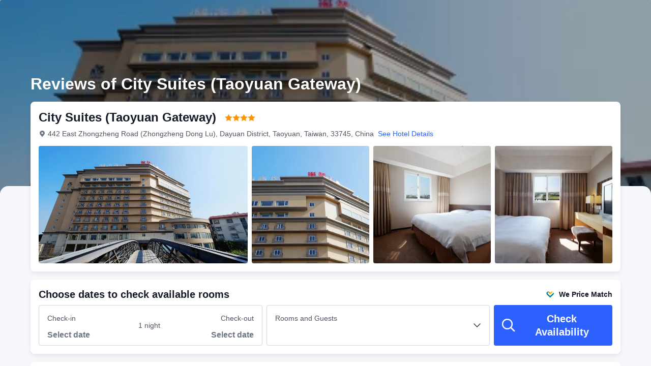

--- FILE ---
content_type: text/html; charset=utf-8
request_url: https://www.trip.com/hotels/taoyuan-hotel-detail-971456/city-suites-taoyuan-gateway/review.html
body_size: 48308
content:
<!DOCTYPE html><html lang="en-XX" dir="ltr"><head><meta charSet="utf-8"/><meta name="viewport" content="width=device-width"/><link rel="preload" href="https://file.tripcdn.com/files/8/htl_seo/index_seo-hotel-review_PC_0_0_108_client.js" as="script" crossorigin="anonymous"/><link rel="dns-prefetch" href="//aw-d.tripcdn.com" crossorigin="anonymous"/><link rel="dns-prefetch" href="//ak-d.tripcdn.com" crossorigin="anonymous"/><link rel="dns-prefetch" href="//file.tripcdn.com" crossorigin="anonymous"/><link rel="preconnect" href="//aw-d.tripcdn.com" crossorigin="anonymous"/><link rel="preconnect" href="//ak-d.tripcdn.com" crossorigin="anonymous"/><link rel="preconnect" href="//file.tripcdn.com" crossorigin="anonymous"/><meta http-equiv="x-dns-prefetch-control" content="on"/><meta charSet="UTF-8"/><meta name="viewport" content="width=device-width, initial-scale=1.0"/><meta name="format-detection" content="telephone=no"/><meta name="screen-orientation" content="portrait"/><meta name="apple-mobile-web-app-capable" content="yes"/><link rel="icon" href="//www.trip.com/trip.ico" sizes="any"/><link rel="shortcut icon" href="//www.trip.com/trip.ico" sizes="any"/><meta name="page-id" content="10650137492"/><link rel="canonical" href="https://www.trip.com/hotels/taoyuan-hotel-detail-971456/city-suites-taoyuan-gateway/review.html"/><link rel="alternate" href="https://www.trip.com/hotels/taoyuan-hotel-detail-971456/city-suites-taoyuan-gateway/review.html" hrefLang="x-default"/><link rel="alternate" href="https://uk.trip.com/hotels/taoyuan-hotel-detail-971456/city-suites-taoyuan-gateway/review.html" hrefLang="en-GB"/><link rel="alternate" href="https://hk.trip.com/hotels/taoyuan-hotel-detail-971456/city-suites-taoyuan-gateway/review.html" hrefLang="zh-Hant-HK"/><link rel="alternate" href="https://kr.trip.com/hotels/taoyuan-hotel-detail-971456/city-suites-taoyuan-gateway/review.html" hrefLang="ko"/><link rel="alternate" href="https://jp.trip.com/hotels/taoyuan-hotel-detail-971456/city-suites-taoyuan-gateway/review.html" hrefLang="ja"/><link rel="alternate" href="https://sg.trip.com/hotels/taoyuan-hotel-detail-971456/city-suites-taoyuan-gateway/review.html" hrefLang="en-SG"/><link rel="alternate" href="https://au.trip.com/hotels/taoyuan-hotel-detail-971456/city-suites-taoyuan-gateway/review.html" hrefLang="en-AU"/><link rel="alternate" href="https://de.trip.com/hotels/taoyuan-hotel-detail-971456/city-suites-taoyuan-gateway/review.html" hrefLang="de"/><link rel="alternate" href="https://fr.trip.com/hotels/taoyuan-hotel-detail-971456/city-suites-taoyuan-gateway/review.html" hrefLang="fr"/><link rel="alternate" href="https://es.trip.com/hotels/taoyuan-hotel-detail-971456/city-suites-taoyuan-gateway/review.html" hrefLang="es"/><link rel="alternate" href="https://it.trip.com/hotels/taoyuan-hotel-detail-971456/city-suites-taoyuan-gateway/review.html" hrefLang="it"/><link rel="alternate" href="https://ru.trip.com/hotels/taoyuan-hotel-detail-971456/city-suites-taoyuan-gateway/review.html" hrefLang="ru"/><link rel="alternate" href="https://th.trip.com/hotels/taoyuan-hotel-detail-971456/city-suites-taoyuan-gateway/review.html" hrefLang="th"/><link rel="alternate" href="https://id.trip.com/hotels/taoyuan-hotel-detail-971456/city-suites-taoyuan-gateway/review.html" hrefLang="id"/><link rel="alternate" href="https://my.trip.com/hotels/taoyuan-hotel-detail-971456/city-suites-taoyuan-gateway/review.html" hrefLang="ms"/><link rel="alternate" href="https://vn.trip.com/hotels/taoyuan-hotel-detail-971456/city-suites-taoyuan-gateway/review.html" hrefLang="vi"/><link rel="alternate" href="https://tr.trip.com/hotels/taoyuan-hotel-detail-971456/city-suites-taoyuan-gateway/review.html" hrefLang="tr"/><link rel="alternate" href="https://tw.trip.com/hotels/taoyuan-hotel-detail-971456/city-suites-taoyuan-gateway/review.html" hrefLang="zh-Hant-TW"/><link rel="alternate" href="https://ca.trip.com/hotels/taoyuan-hotel-detail-971456/city-suites-taoyuan-gateway/review.html" hrefLang="en-CA"/><link rel="alternate" href="https://us.trip.com/hotels/taoyuan-hotel-detail-971456/city-suites-taoyuan-gateway/review.html" hrefLang="en-US"/><link rel="alternate" href="https://in.trip.com/hotels/taoyuan-hotel-detail-971456/city-suites-taoyuan-gateway/review.html" hrefLang="en-IN"/><link rel="alternate" href="https://sa.trip.com/hotels/taoyuan-hotel-detail-971456/city-suites-taoyuan-gateway/review.html" hrefLang="ar-SA"/><link rel="alternate" href="https://dk.trip.com/hotels/taoyuan-hotel-detail-971456/city-suites-taoyuan-gateway/review.html" hrefLang="da"/><link rel="alternate" href="https://fi.trip.com/hotels/taoyuan-hotel-detail-971456/city-suites-taoyuan-gateway/review.html" hrefLang="fi"/><link rel="alternate" href="https://ph.trip.com/hotels/taoyuan-hotel-detail-971456/city-suites-taoyuan-gateway/review.html" hrefLang="en-PH"/><link rel="alternate" href="https://pt.trip.com/hotels/taoyuan-hotel-detail-971456/city-suites-taoyuan-gateway/review.html" hrefLang="pt"/><link rel="alternate" href="https://se.trip.com/hotels/taoyuan-hotel-detail-971456/city-suites-taoyuan-gateway/review.html" hrefLang="sv"/><script type="text/javascript" async="">window['$_bf'] = { loaded: true }
    window.UBT_BIZCONFIG = {
        isLoadFP: false,
        isLoadMarketing: false,
        isLoadRMS: false
    }
    window.hohCargo = {"locale":"en-XX","site":"EN","currency":"USD","lang":"en"} </script><style type="text/css">
        #hoh-page {
            background: #f6f7fa;
        
            .mc-ft, .mc-ft_line {
                background: #f6f7fa;
            }
        }
        </style><title>City Suites (Taoyuan Gateway) Reviews: 1930 Verified Reviews | Trip.com</title><meta name="description" content="Discover 1930 City Suites (Taoyuan Gateway) reviews, rated 8.5 by real travelers on Trip.com. Explore what previous guests loved about the hotel, including its services, amenities, location, rooms, and more!"/><meta name="keywords" content="City Suites (Taoyuan Gateway) Reviews"/><meta property="og:title" content="City Suites (Taoyuan Gateway) Reviews: 1930 Verified Reviews | Trip.com"/><meta property="og:description" content="Discover 1930 City Suites (Taoyuan Gateway) reviews, rated 8.5 by real travelers on Trip.com. Explore what previous guests loved about the hotel, including its services, amenities, location, rooms, and more!"/><meta property="og:url" content="www.trip.com"/><meta property="og:image" content="https://ak-d.tripcdn.com/images/0204v120005y56luf3889.jpg"/><meta property="og:type" content="website"/><script type="text/javascript" src="https://ak-s-cw.tripcdn.com/locale/v3/6002/en-XX.js?etagc=258e9ec9ddb480f7bf139ab6f8d260ee" crossorigin="anonymous" async=""></script><link rel="preload" href="https://ak-s-cw.tripcdn.com/ares/api/cc?f=locale%2Fv3%2F6001%2Fen-XX.js%2C%2Flocale%2Fv3%2F330151%2Fen-XX.js%2C%2Flocale%2Fv3%2F330153%2Fen-XX.js%2C%2Flocale%2Fv3%2F100009239%2Fen-XX.js&amp;etagc=603f4420e9e674e748c9b84cc7b087b5" as="script"/><style type="text/css">
        #hoh-page .pc-header {
            position: absolute;
            top: 0;
            left: 0;
            right: 0;
            z-index: 100;
        }
        </style><script type="application/ld+json">{"@context":"https://schema.org/","@type":"Hotel","description":"Located near Taoyuan International Airport, the Citysuites Gateway (Taoyuan Chengshi Shanglv Hangkongguan) is ten-minute drive from Qingpu Station high-Speed railway. This property offers a number of rooms that are designed in modern style and come with a host of modern amenities. The on-site restaurant serves authentic Taiwanese snacks for guests to enjoy the flavors of Taiwanese cuisine. For those with business or social events to conduct, the hotel offers meeting room and business center. For relaxation, guests can enjoy massage.","image":"https://aw-d.tripcdn.com/images/0204v120005y56luf3889.jpg","name":"City Suites (Taoyuan Gateway)","address":{"postalCode":" ","addressLocality":"442 East Zhongzheng Road (Zhongzheng Dong Lu)","streetAddress":"442 East Zhongzheng Road (Zhongzheng Dong Lu), Dayuan District, Taoyuan, Taiwan, 33745, China","addressRegion":"HMT","addressCountry":"China","@type":"PostalAddress"},"review":[[{"@type":"Review","publisher":{"@type":"Organization","name":"Trip.com"},"reviewRating":{"@type":"Rating","ratingValue":8,"bestRating":10,"worstRating":"0"},"author":{"@type":"Person","name":"Dr Sherman Eng Lam Ong"},"datePublished":"2026-01-04 15:49:04","reviewBody":"This is our second stay. We were here last weekend. This time, they allocated a room with a window view, the other side was blocked as the hotel is undergoing renovations."},{"@type":"Review","publisher":{"@type":"Organization","name":"Trip.com"},"reviewRating":{"@type":"Rating","ratingValue":10,"bestRating":10,"worstRating":"0"},"author":{"@type":"Person","name":"Guest User"},"datePublished":"2026-01-02 06:28:14","reviewBody":"Around 10mins drive from taoyuan airport\n\nWalk down from arrivals to the exit.\n\nTaxi fare to the hotel is roughly 160 to 185yuan\n\nReal close and convenient.\n\nWe got upgraded to a bigger room as we checked in lte around 12am for a 5 hours sleep.\n\nHotel is kind enough to book taxi for us 530am the next day and even prepared breakfast pack for us"},{"@type":"Review","publisher":{"@type":"Organization","name":"Trip.com"},"reviewRating":{"@type":"Rating","ratingValue":7.5,"bestRating":10,"worstRating":"0"},"author":{"@type":"Person","name":"Guest User"},"datePublished":"2025-12-31 15:49:18","reviewBody":"The hotel front desk service is very good, we got in early, and they arranged early check in at 2.30pm by cleaning up 2 rooms for us. They arranged for breakfast in a kit as our flight is very early and we have to leave by 5am."},{"@type":"Review","publisher":{"@type":"Organization","name":"Trip.com"},"reviewRating":{"@type":"Rating","ratingValue":10,"bestRating":10,"worstRating":"0"},"author":{"@type":"Person","name":"shenglin"},"datePublished":"2025-12-28 12:40:08","reviewBody":"電視無緣無故會沒有信號，服務很周到，不過有一點要提的就是枕頭太軟了，後來要求他多給我，他們都沒問題，還有他們早餐是6點半才有得吃，我5點半我就要出門了，他們就跟我打包早餐給我，這點是非常贊"},{"@type":"Review","publisher":{"@type":"Organization","name":"Trip.com"},"reviewRating":{"@type":"Rating","ratingValue":9,"bestRating":10,"worstRating":"0"},"author":{"@type":"Person","name":"Guest User"},"datePublished":"2026-01-07 10:08:22","reviewBody":"Location is near to Taoyuan airport. Good place to stay if you're catching early flights or arriving late at night. Hotel provide taxi booking services to airport which costs NTD200. Although there's no convenience store nearby, they do have a restaurant and vending machines at ground floor. Breakfast was good too. Room were clean with basic amenities provided.\nDefinitely will come back cos it's like a good 'transit' hotel to me!"},{"@type":"Review","publisher":{"@type":"Organization","name":"Trip.com"},"reviewRating":{"@type":"Rating","ratingValue":8.5,"bestRating":10,"worstRating":"0"},"author":{"@type":"Person","name":"Galaneso"},"datePublished":"2025-12-15 14:05:39","reviewBody":"convenient hotel if you have to transit overnight. it takes 5 minutes to go to the airport  by taxi in the early morning flight (5 am). The room is decent and quiet."},{"@type":"Review","publisher":{"@type":"Organization","name":"Trip.com"},"reviewRating":{"@type":"Rating","ratingValue":8.5,"bestRating":10,"worstRating":"0"},"author":{"@type":"Person","name":"HakkaLady"},"datePublished":"2025-12-05 18:00:42","reviewBody":"Chose this hotel for its proximity to Taoyuan International Airport, as we had to catch a 8:30am flight back home.  The rooms are adequate, with the necessities eg towels, kettle, water, coffee and tea.   WIFI are excellent, TV channels sufficient - we have no time to watch much TV anyhow :D  Loved the water pressure of the shower.  The negative points are: 1)  No UBS ports by the bed; 2) there's only space for 1 luggage bag, so I had to use the desk for my other luggage bag.\nHotel guests can easily walk to the nearby MRT Station to go to Taipei (quite a long ride) or a shopping mall 3 stations away, which we did.  Additional plus point is the hotel packed our breakfast for us to take with us, since we had to leave the hotel before the restaurant opens."},{"@type":"Review","publisher":{"@type":"Organization","name":"Trip.com"},"reviewRating":{"@type":"Rating","ratingValue":10,"bestRating":10,"worstRating":"0"},"author":{"@type":"Person","name":"Guest User"},"datePublished":"2025-12-02 02:33:49","reviewBody":"Check in went smoothly, room was clean. Breakfast was included with lots to choose from. Reception helped us book a cab and let us pay by tap through them."},{"@type":"Review","publisher":{"@type":"Organization","name":"Trip.com"},"reviewRating":{"@type":"Rating","ratingValue":7,"bestRating":10,"worstRating":"0"},"author":{"@type":"Person","name":"Anonymous User"},"datePublished":"2025-12-13 16:43:52","reviewBody":"It would be great if the room light will be more brighter...."},{"@type":"Review","publisher":{"@type":"Organization","name":"Trip.com"},"reviewRating":{"@type":"Rating","ratingValue":10,"bestRating":10,"worstRating":"0"},"author":{"@type":"Person","name":"親愛精誠"},"datePublished":"2025-10-06 01:03:15","reviewBody":"環境優雅，裝潢大氣，內飾奢華，乾淨衞生，服務熱情，大方得體，性價比高，交通便利，非常適合來台灣旅遊的朋友"},{"@type":"Review","publisher":{"@type":"Organization","name":"Trip.com"},"reviewRating":{"@type":"Rating","ratingValue":8,"bestRating":10,"worstRating":"0"},"author":{"@type":"Person","name":"Guest User"},"datePublished":"2025-12-06 17:04:48","reviewBody":"Was told by hotel that they don’t offer breakfast anymore."},{"@type":"Review","publisher":{"@type":"Organization","name":"Trip.com"},"reviewRating":{"@type":"Rating","ratingValue":9,"bestRating":10,"worstRating":"0"},"author":{"@type":"Person","name":"DreamyJovs"},"datePublished":"2025-09-08 08:23:14","reviewBody":"My husband and I stayed at Taoyuan City Suites and overall, we had a great experience. Since I had almost 30kg of baggage, we decided to take a taxi from Taoyuan Airport Terminal 1 instead of taking the train. The ride was quick and convenient, costing only NT$180, which was worth it considering the heavy luggage.\n\nCheck-in was smooth and fast. However, I think it would be even better if the reception staff could be a little warmer and more welcoming with smiles to make guests feel more comfortable. That said, they communicate well in English, which made the whole process hassle-free.\n\nFor dining, since there aren’t many food options around the area, my husband and I decided to avail of their buffet dinner, which runs from 5:30 PM to 10:00 PM. The food was delicious and definitely worth it! Special thanks to the Filipina staff who assisted us — she was very accommodating and always smiling. We really appreciate how smart and attentive she was. At first, she spoke to us professionally in English, matching the language we used, but she quickly sensed we were Filipinos and made us feel very welcome. Ate, if you’re reading this — thank you so much, and we hope to see you again when we come back!\n\nThe hotel accepts credit card payments for accommodations, but if you book a taxi through them, you’ll need to pay the driver in cash (NT$200). It’s convenient since they also help arrange transportation for guests.\n\nSince the hotel is only about 10 minutes away from the airport, you can expect to hear some airplane noise. However, during our stay, my husband and I didn’t have any trouble sleeping and weren’t disturbed by the sound at all.\n\nOverall, we had a comfortable and satisfying stay at Taoyuan City Suites. The location is very convenient, especially for travelers with early flights since it’s close to Taoyuan Airport. We’ll definitely stay here again and highly recommend this hotel to anyone looking for a nice, relaxing, and accessible place near the airport."},{"@type":"Review","publisher":{"@type":"Organization","name":"Trip.com"},"reviewRating":{"@type":"Rating","ratingValue":10,"bestRating":10,"worstRating":"0"},"author":{"@type":"Person","name":"Feixing"},"datePublished":"2025-08-27 23:33:52","reviewBody":"Good location and there are convenience store nearby.The hotel is clean and comfy bed.5mins walk to MRT."},{"@type":"Review","publisher":{"@type":"Organization","name":"Trip.com"},"reviewRating":{"@type":"Rating","ratingValue":10,"bestRating":10,"worstRating":"0"},"author":{"@type":"Person","name":"Anonymous User"},"datePublished":"2025-08-16 15:43:17","reviewBody":"Very nice hotel can go again! Near the taoyuan airport, just need 10mins, good view!"},{"@type":"Review","publisher":{"@type":"Organization","name":"Trip.com"},"reviewRating":{"@type":"Rating","ratingValue":10,"bestRating":10,"worstRating":"0"},"author":{"@type":"Person","name":"Geneyah"},"datePublished":"2025-08-31 23:07:19","reviewBody":"I am so happy staying in our hotel because its very convenient and easy to travel along taiwan. And the staff are so nice and very accommodating and friendly we enjoyed alot thank you so much!"}]],"aggregateRating":{"@type":"AggregateRating","ratingValue":8.5,"ratingCount":1931,"bestRating":10,"worstRating":0}}</script><style type="text/css">@keyframes rcToolTipZoomIn{0%{opacity:0;transform:scale(0);transform-origin:50% 50%}to{opacity:1;transform:scale(1);transform-origin:50% 50%}}@keyframes rcToolTipZoomOut{0%{opacity:1;transform:scale(1);transform-origin:50% 50%}to{opacity:0;transform:scale(0);transform-origin:50% 50%}}@keyframes breathe{0%,to{opacity:1}50%{opacity:.3}}@keyframes fadeIn{0%{opacity:0}to{opacity:1}}@keyframes loading{0%,to{background-color:#f7f7f7}50%{background-color:#eee}}@keyframes spin{0%{transform:rotate(0deg)}to{transform:rotate(360deg)}}#__next,.stick-container,.template-container{position:relative}body,html{font-weight:400;height:100%;width:100%}body{-webkit-text-size-adjust:100%;-webkit-tap-highlight-color:transparent;-webkit-font-smoothing:antialiased;-webkit-touch-callout:none;-webkit-overflow-scrolling:touch;overflow-x:hidden;overflow-y:auto}html body{font:12px/1.5 Trip Geom,BlinkMacSystemFont,-apple-system,Roboto,Helvetica,Arial,sans-serif}html[lang=zh-HK] body,html[lang=zh-TW] body{font-family:Trip Geom,Microsoft Jhenghei,PingFang HK,STHeitiTC-Light,tahoma,arial,sans-serif}html[lang=ko-KR] body{font-family:Trip Geom,나눔바른고딕,Nanum Barun Gothic,나눔 고딕,Nanum Gothic,맑은 고딕,Malgun Gothic,돋움,dotum,tahoma,arial,sans-serif}html[lang=ja-JP] body{font-family:Trip Geom,SF Pro JP,Hiragino Kaku Gothic Pro,ヒラギノ角ゴ Pro W3,Meiryo UI,Meiryo,MS PGothic,Helvetica,Osaka,Tahoma,Arial,sans-serif}html[lang=vi-VN] body{font-family:BlinkMacSystemFont,-apple-system,Roboto,Helvetica,Arial,sans-serif}#__next{flex:1 1 auto;height:100%}body,h1,h2,h3,h4,h5,h6,li,p,ul{margin:0}img{border:0}dfn,i{font-style:normal}dfn,em,i{font-weight:400}li,ul{list-style:none;padding:0}input,textarea{outline:0}textarea{overflow:auto;resize:none}button{-webkit-user-select:none}button:focus,input:focus,select:focus,textarea:focus{outline:0}a,a.disabled:hover{cursor:pointer;-webkit-text-decoration:none;text-decoration:none}a.disabled:hover{cursor:default}em{font-style:inherit}.pc-header li.mc-hd__nav-item.mc-hd__fold a.mc-hd__fold-icon,.tcp-modal-con *{box-sizing:content-box}button,input,select,textarea{font-family:inherit}.sticky{position:sticky}.static{position:static}.v7_2_8.c-calendar .c-calendar-month__festival li{position:relative}.bottom--16px{bottom:-16px}[dir=ltr] .left-0px,[dir=rtl] .right-0px{left:0}[dir=ltr] .right-0px,[dir=rtl] .left-0px{right:0}.top-0px{top:0}.top-146px{top:146px}.mb-15px{margin-bottom:15px}[dir=ltr] .mr-17px{margin-right:17px}[dir=rtl] .mr-17px{margin-left:17px}[dir=ltr] .mr-4px{margin-right:4px}[dir=rtl] .mr-4px{margin-left:4px}[dir=ltr] .mr-5px{margin-right:5px}[dir=rtl] .mr-5px{margin-left:5px}.h-184px{height:184px}.h-231px{height:231px}.h-534px{height:534px}.w-100vw{width:100vw}.w-231px{width:231px}.w-411px{width:411px}[dir=ltr] .translate-x--50\%,[dir=rtl] .translate-x--50\%{transform:translateX(var(--un-translate-x)) translateY(var(--un-translate-y)) translateZ(var(--un-translate-z)) rotate(var(--un-rotate)) rotateX(var(--un-rotate-x)) rotateY(var(--un-rotate-y)) rotate(var(--un-rotate-z)) skewX(var(--un-skew-x)) skewY(var(--un-skew-y)) scaleX(var(--un-scale-x)) scaleY(var(--un-scale-y)) scaleZ(var(--un-scale-z))}[dir=ltr] .translate-x--50\%{--un-translate-x:-50%}[dir=rtl] .translate-x--50\%{--un-translate-x:50%}.truncate{overflow:hidden;text-overflow:ellipsis;white-space:nowrap}.b-rd-t-16px{border-top-left-radius:16px;border-top-right-radius:16px}.bg-\[rgba\(0\,0\,0\,\.32\)\]{--un-bg-opacity:.32;background-color:rgba(0,0,0,var(--un-bg-opacity))}.bg-\[rgba\(0\,0\,0\,0\.7\)\]{--un-bg-opacity:0.7;background-color:rgba(0,0,0,var(--un-bg-opacity))}.fill-\#6f7685{--un-fill-opacity:1;fill:rgba(111,118,133,var(--un-fill-opacity))}.fill-\#ff9500,.fill-\#ffffff{--un-fill-opacity:1;fill:rgba(255,149,0,var(--un-fill-opacity))}.fill-\#ffffff{fill:rgba(255,255,255,var(--un-fill-opacity))}.p-x-9px{padding-left:9px;padding-right:9px}.vertical-middle{vertical-align:middle}.blur-4px{--un-blur:blur(4px);filter:var(--un-blur) var(--un-brightness) var(--un-contrast) var(--un-drop-shadow) var(--un-grayscale) var(--un-hue-rotate) var(--un-invert) var(--un-saturate) var(--un-sepia)}.fs-32_38{font-size:32px;line-height:38px}.rc-tooltip.rc-tooltip-zoom-appear,.rc-tooltip.rc-tooltip-zoom-enter{opacity:0}.rc-tooltip.rc-tooltip-zoom-enter,.rc-tooltip.rc-tooltip-zoom-leave{display:block}.rc-tooltip-zoom-appear,.rc-tooltip-zoom-enter,.rc-tooltip-zoom-leave{animation-duration:.3s;animation-fill-mode:both;animation-play-state:paused}.rc-tooltip-zoom-appear,.rc-tooltip-zoom-enter{animation-timing-function:cubic-bezier(.18,.89,.32,1.28);opacity:0}.rc-tooltip-zoom-leave{animation-timing-function:cubic-bezier(.6,-.3,.74,.05)}.rc-tooltip-zoom-appear.rc-tooltip-zoom-appear-active,.rc-tooltip-zoom-enter.rc-tooltip-zoom-enter-active{animation-name:rcToolTipZoomIn;animation-play-state:running}.rc-tooltip-zoom-leave.rc-tooltip-zoom-leave-active{animation-name:rcToolTipZoomOut;animation-play-state:running}.rc-tooltip{background-color:rgba(0,0,0,.05);display:block;font-size:12px;line-height:1.5;opacity:.9;padding:1px;position:absolute;visibility:visible;z-index:1070}.rc-tooltip-hidden{display:none}.rc-tooltip-inner{background-color:#fff;border:1px solid #b1b1b1;border-radius:3px;color:#333;min-height:34px;padding:8px 10px;text-align:left;-webkit-text-decoration:none;text-decoration:none}.rc-tooltip-arrow,.rc-tooltip-arrow-inner{border-color:transparent;border-style:solid;height:0;position:absolute;width:0}.rc-tooltip-placement-top .rc-tooltip-arrow,.rc-tooltip-placement-topLeft .rc-tooltip-arrow,.rc-tooltip-placement-topRight .rc-tooltip-arrow{border-top-color:#b1b1b1;border-width:6px 6px 0;margin-left:-6px;transform:translate(-50%,5px)}.rc-tooltip-placement-top .rc-tooltip-arrow-inner,.rc-tooltip-placement-topLeft .rc-tooltip-arrow-inner,.rc-tooltip-placement-topRight .rc-tooltip-arrow-inner{border-top-color:#fff;border-width:6px 6px 0;bottom:1px;margin-left:-6px}.rc-tooltip-placement-top .rc-tooltip-arrow{left:50%}.rc-tooltip-placement-topLeft .rc-tooltip-arrow{left:15%}.rc-tooltip-placement-topRight .rc-tooltip-arrow{right:15%}.rc-tooltip-placement-right .rc-tooltip-arrow,.rc-tooltip-placement-rightBottom .rc-tooltip-arrow{margin-top:-6px}.rc-tooltip-placement-right .rc-tooltip-arrow,.rc-tooltip-placement-rightBottom .rc-tooltip-arrow,.rc-tooltip-placement-rightTop .rc-tooltip-arrow{border-right-color:#b1b1b1;border-width:6px 6px 6px 0;left:-5px;transform:translateX(calc(-100% + 1px))}.rc-tooltip-placement-right .rc-tooltip-arrow-inner,.rc-tooltip-placement-rightBottom .rc-tooltip-arrow-inner,.rc-tooltip-placement-rightTop .rc-tooltip-arrow-inner{border-right-color:#fff;border-width:6px 6px 6px 0;left:1px;margin-top:-6px}.rc-tooltip-placement-right .rc-tooltip-arrow{top:50%}.rc-tooltip-placement-rightTop .rc-tooltip-arrow{margin-top:0;top:15%}.rc-tooltip-placement-rightBottom .rc-tooltip-arrow{bottom:15%}.rc-tooltip-placement-left .rc-tooltip-arrow,.rc-tooltip-placement-leftBottom .rc-tooltip-arrow{margin-top:-6px}.rc-tooltip-placement-left .rc-tooltip-arrow,.rc-tooltip-placement-leftBottom .rc-tooltip-arrow,.rc-tooltip-placement-leftTop .rc-tooltip-arrow{border-left-color:#b1b1b1;border-width:6px 0 6px 6px;right:-5px;transform:translateX(calc(100% - 1px))}.rc-tooltip-placement-left .rc-tooltip-arrow-inner,.rc-tooltip-placement-leftBottom .rc-tooltip-arrow-inner,.rc-tooltip-placement-leftTop .rc-tooltip-arrow-inner{border-left-color:#fff;border-width:6px 0 6px 6px;margin-top:-6px;right:1px}.rc-tooltip-placement-left .rc-tooltip-arrow{top:50%}.rc-tooltip-placement-leftTop .rc-tooltip-arrow{margin-top:0;top:15%}.rc-tooltip-placement-leftBottom .rc-tooltip-arrow{bottom:15%}.rc-tooltip-placement-bottom .rc-tooltip-arrow,.rc-tooltip-placement-bottomLeft .rc-tooltip-arrow,.rc-tooltip-placement-bottomRight .rc-tooltip-arrow{border-bottom-color:#b1b1b1;border-width:0 6px 6px;margin-left:-6px;transform:translate(-50%,-5px)}.rc-tooltip-placement-bottom .rc-tooltip-arrow-inner,.rc-tooltip-placement-bottomLeft .rc-tooltip-arrow-inner,.rc-tooltip-placement-bottomRight .rc-tooltip-arrow-inner{border-bottom-color:#fff;border-width:0 6px 6px;margin-left:-6px;top:1px}.rc-tooltip-placement-bottom .rc-tooltip-arrow{left:50%}.rc-tooltip-placement-bottomLeft .rc-tooltip-arrow{left:15%}.rc-tooltip-placement-bottomRight .rc-tooltip-arrow{right:15%}.scrollbar-hidden{scrollbar-width:none;-ms-overflow-style:none}.scrollbar-hidden::-webkit-scrollbar{display:none}.button-no-appearance{-webkit-appearance:none;-moz-appearance:none;appearance:none;background-color:transparent;border:0;color:inherit;margin:0;padding:0;text-align:inherit;-webkit-text-decoration:none;text-decoration:none;vertical-align:baseline}.text-ellipsis{overflow:hidden;text-wrap:nowrap;white-space:nowrap;word-break:keep-all}.v7_2_8.c-calendar .c-calendar-icon-dot{background-color:var(--smtcColorTextTertiary,#ff6f00);border-radius:50%;display:inline-block;height:4px;position:absolute;right:50%;top:8px;transform:translateX(50%);width:4px}.v7_2_8.c-calendar .c-calendar-icon-dot.custom{position:static;-webkit-margin-end:8px;margin-right:8px;transform:none}.v7_2_8.c-calendar .c-calendar-month{flex:1 1;-webkit-margin-end:24px;margin-right:24px}.v7_2_8.c-calendar .c-calendar-month.stack-level-2 .c-calendar-month__week td{min-height:64px}.v7_2_8.c-calendar .c-calendar-month:nth-of-type(2){-webkit-margin-end:0;margin-right:0}.v7_2_8.c-calendar .c-calendar-month__title{padding:16px 0 12px}.v7_2_8.c-calendar .c-calendar-month__title h2{color:var(--smtcColorTextPrimary,#0f294d);font-size:var(--smtcFontSizeTitle2,16px);font-weight:var(--coreFontWeightBold,700);letter-spacing:0;line-height:24px;text-align:center}.v7_2_8.c-calendar .c-calendar-month__week-head{color:var(--smtcColorTextPrimary,#0f294d);font-size:var(--smtcFontSizeCaption,12px);font-weight:var(--coreFontWeightRegular,400);line-height:var(--smtcLineHeightCaption,14px);margin-bottom:10px}.v7_2_8.c-calendar .c-calendar-month__week-head tr{display:flex;flex-direction:row;justify-content:space-around;width:100%}.v7_2_8.c-calendar .c-calendar-month__week-head th{flex:1 1;text-align:center}.v7_2_8.c-calendar .c-calendar-month__days{font-size:var(--smtcFontSizeTitle3,14px);margin-bottom:5px}.v7_2_8.c-calendar .c-calendar-month__week{flex-direction:row;list-style:none;margin:0;padding:0;text-align:center;display:flex;justify-content:center}.v7_2_8.c-calendar .c-calendar-month__week td{display:flex;justify-content:center;color:var(--smtcColorTextPrimary,#0f294d);font-size:var(--smtcFontSizeTitle3,14px);height:auto;line-height:var(--smtcLineHeightTitle3,18px);min-height:48px;position:relative;width:48px;box-sizing:border-box;flex-direction:column}.v7_2_8.c-calendar .c-calendar-month__week td[data-focused]{z-index:999}.v7_2_8.c-calendar .c-calendar-month__week td .tipWrapper{display:flex;align-items:center;flex-direction:column;-webkit-box-pack:center;-ms-flex-pack:center;height:100%;justify-content:center;padding:7px 0;width:100%}.v7_2_8.c-calendar .c-calendar-month__week td .day,.v7_2_8.c-calendar .c-calendar-month__week td .price{display:block;display:flex;font-size:var(--smtcFontSizeTitle3,14px);height:16px;line-height:var(--smtcLineHeightTitle3,18px);text-align:center;width:100%;align-items:center;justify-content:center}.v7_2_8.c-calendar .c-calendar-month__week td .day .leftSlot,.v7_2_8.c-calendar .c-calendar-month__week td .price .leftSlot{display:inline-flex;text-align:center;align-items:center;justify-content:center;-webkit-margin-end:2px;margin-right:2px}.v7_2_8.c-calendar .c-calendar-month__week td .slot{display:flex;height:16px;overflow:hidden;text-align:center;width:100%;align-items:center;justify-content:center}.v7_2_8.c-calendar .c-calendar-month__week td .slot.slot-absolute{bottom:3px;left:50%;position:absolute;transform:translateX(-50%)}.v7_2_8.c-calendar .c-calendar-month__week td .day{font-weight:var(--coreFontWeightBold,700)}.v7_2_8.c-calendar .c-calendar-month__week td .price{color:var(--smtcColorTextSecondary,#455873);font-size:var(--smtcFontSizeCaption,12px);max-width:44px;overflow:hidden;text-overflow:ellipsis;white-space:nowrap;align-self:center}.v7_2_8.c-calendar .c-calendar-month__week td.is-allow-hover:hover{cursor:pointer}.v7_2_8.c-calendar .c-calendar-month__week td.is-allow-hover:not(.is-selected):hover{background-color:var(--smtcColorBgBrandTintedHigh,rgba(50,100,255,.08));border-radius:4px}.v7_2_8.c-calendar .c-calendar-month__week td.is-disable{color:var(--smtcColorTextDisabled,#acb4bf);cursor:inherit}.v7_2_8.c-calendar .c-calendar-month__week td.is-disable .price{color:inherit!important}.v7_2_8.c-calendar .c-calendar-month__week td.is-in-range{background-color:var(--smtcColorBgBrandTintedHigh,rgba(50,100,255,.08))}.v7_2_8.c-calendar .c-calendar-month__week td.is-in-range.is-allow-hover:not(.is-selected):hover{background-color:var(--compSearchBoxCalendarHighlight,rgba(50,100,255,.16));border-radius:0}.v7_2_8.c-calendar .c-calendar-month__week td.has-price .c-calendar-icon-dot{transform:translate(50%,-4px)}.v7_2_8.c-calendar .c-calendar-month__week td.has-price .slot.slot-absolute{bottom:9px}.v7_2_8.c-calendar .c-calendar-month__week td.has-bg:not(.is-in-range){padding:1px}.v7_2_8.c-calendar .c-calendar-month__week td.has-bg:not(.is-in-range) .tipWrapper{border-radius:4px}.v7_2_8.c-calendar .c-calendar-month__week td.has-bg:not(.is-in-range) .tipWrapper:hover{background-color:var(--smtcColorBgBrandTintedHigh,rgba(50,100,255,.08))!important}.v7_2_8.c-calendar .c-calendar-month__week td.is-selected,.v7_2_8.c-calendar .c-calendar-month__week td.is-selected .tipWrapper .slot span,.v7_2_8.c-calendar .c-calendar-month__week td.is-selected .tipWrapper .slot svg{color:#fff!important}.v7_2_8.c-calendar .c-calendar-month__week td.is-selected.is-selected-first.in-range{background-color:var(--smtcColorBgBrandTintedHigh,rgba(50,100,255,.08));border-radius:4px 0 0 4px}.v7_2_8.c-calendar .c-calendar-month__week td.is-selected.is-selected-last.in-range{background-color:var(--smtcColorBgBrandTintedHigh,rgba(50,100,255,.08));border-radius:0 4px 4px 0}.v7_2_8.c-calendar .c-calendar-month__week td.is-selected .tipWrapper{background-color:var(--smtcColorBgBrandFilled,#3264ff);border-radius:4px}.v7_2_8.c-calendar .c-calendar-month__week td.is-selected .tipWrapper:hover{background-color:var(--compSearchBoxButtonBgColor,#2953d6)}.v7_2_8.c-calendar .c-calendar-month__week td.is-selected .c-calendar-icon-dot,.v7_2_8.c-calendar .c-calendar-month__week td.is-selected .price .leftSlot .icon{background-color:#fff!important}.v7_2_8.c-calendar .c-calendar-month__week td.is-selected .price,.v7_2_8.c-calendar .c-calendar-month__week td.is-selected .price .leftSlot{color:#fff!important}.v7_2_8.c-calendar .c-calendar-month__week td.disabled-interact{cursor:default!important}.v7_2_8.c-calendar .c-calendar-month__week td.disabled-interact:hover{background-color:initial!important}.v7_2_8.c-calendar .c-calendar-month__week td .lp-loading{animation:breathe 1.6s cubic-bezier(.645,.045,.355,1) infinite;background-color:#f0f2f5;border-radius:4px;height:100%;overflow:hidden;width:100%;align-self:center;line-height:var(--smtcLineHeightTitle3,18px);margin-bottom:3px;margin-top:3px;text-align:center}.v7_2_8.c-calendar .c-calendar-month__festival{list-style:none;-webkit-padding-start:10px;color:#8592a6;font-size:var(--smtcFontSizeCaption,12px);line-height:1.5;margin-bottom:10px;overflow:hidden;padding-left:10px;position:relative}.v7_2_8.c-calendar .c-calendar-month__festival-date,.v7_2_8.c-calendar .c-calendar-month__festival-name{-webkit-margin-end:4px;display:inline-block;margin-right:4px}.v7_2_8.c-calendar .c-calendar-month__festival li:not(:last-of-type){margin-bottom:5px}.v7_2_8.c-calendar .c-calendar-month__festival .c-calendar-icon-dot{left:-9px;top:5px}.c-calender-pop__wrapper.rc-tooltip{opacity:1;padding:0;pointer-events:none}.c-calender-pop__wrapper.rc-tooltip .rc-tooltip-arrow{border-bottom-color:var(--smtcColorTextPrimary,rgba(15,41,77,.9));border-top-color:var(--smtcColorTextPrimary,rgba(15,41,77,.9));margin:0}.c-calender-pop__wrapper.rc-tooltip .rc-tooltip-content .rc-tooltip-inner{background-color:var(--smtcColorTextPrimary,rgba(15,41,77,.9));border:0;border-radius:2px;box-shadow:none;box-sizing:border-box;color:#fff;font-size:var(--smtcFontSizeCaption,12px);line-height:16px;outline:0;padding:8px;width:100%}.c-calender-pop__wrapper.rc-tooltip .rc-tooltip-content .rc-tooltip-inner .day-tip{text-align:center}.c-calender-pop__wrapper.rc-tooltip .rc-tooltip-content .rc-tooltip-inner .day-tip p{margin:0;padding:0}.c-calender-modal{bottom:0;left:0;pointer-events:none;position:absolute;right:0;top:0}.c-calender-modal .content{background:#fff;border-radius:4px;box-shadow:0 12px 24px 0 rgba(15,41,77,.16);color:var(--smtcColorTextPrimary,#0f294d);font-size:var(--smtcFontSizeTitle3,14px);left:50%;min-width:515px;padding:16px;pointer-events:all;position:absolute;top:50%;transform:translate(-50%,-50%)}.c-calendar__with-tabs .c-tab .tablist .c-tab-item,.c-calender-modal .content,.c-calender-modal .content .badge,.v7_2_8.c-calendar .c-calendar__headerSlot .switch-wrapper>label{display:flex;align-items:center;justify-content:center}.c-calender-modal .content .badge{-webkit-margin-end:9px;margin-right:9px}.c-calender-modal .content .badge svg{font-size:19px}[dir=rtl] .v7_2_8.c-calendar-month__festival-icon-dot{right:-7px}.c-calendar__with-tabs{background:#fff;border:1px solid #dadfe6;border-radius:4px;box-shadow:0 8px 16px 0 rgba(15,41,77,.12);box-sizing:border-box;width:736px}.c-calendar__with-tabs.invisible{display:none}.c-calendar__with-tabs .c-tab,.c-calendar__with-tabs .c-tab .tablist .c-tab-item.active:after{width:100%}.c-calendar__with-tabs .c-tab .tablist{border-bottom:1px solid #dadfe6;height:54px;padding:0 16px;flex-direction:row;-webkit-box-pack:start;-ms-flex-pack:start;gap:24px;justify-content:flex-start;-webkit-user-select:none;-moz-user-select:none;user-select:none;display:flex;align-items:center;box-sizing:border-box}.c-calendar__with-tabs .c-tab .tablist .c-tab-item{box-sizing:border-box;cursor:pointer;text-align:center;width:100px;-webkit-box-pack:center;-ms-flex-pack:center;color:#0f294d;font-size:16px;font-weight:400;height:100%;letter-spacing:0;line-height:22px;position:relative;transition:all .2s ease-in-out}.c-calendar__with-tabs .c-tab .tablist .c-tab-item:after{background-color:#3364ff;bottom:0;content:"";display:block;height:4px;left:0;position:absolute;right:0;transition:width .1s,width 0s .1s;width:0}.c-calendar__with-tabs .c-tab .tablist .c-tab-item.active{font-weight:700}.c-calendar__with-tabs .c-tab .tablist .c-tab-item:hover:after{transition:width .1s;width:100%}.c-calendar__with-tabs .c-tab .content-holder .tabpanel,.v7_2_8.c-calendar .c-calendar__headerSlot .switch-wrapper>label #cal-switch{display:none}.c-calendar__with-tabs .c-tab .content-holder .tabpanel.active{display:block}.c-calendar__with-tabs .c-calendar{border:0!important;border-radius:0!important;box-shadow:none!important;box-sizing:border-box!important;outline:0!important;width:734px!important}.c-calendar__with-tabs .c-action{display:flex;padding:8px 16px 16px;width:100%;align-items:center;-webkit-box-pack:end;-ms-flex-pack:end;box-sizing:border-box;justify-content:flex-end;margin-top:-15px}.c-calendar__with-tabs .c-action button{min-width:160px}.v7_2_8.c-calendar .festival-selector-wrapper{background:var(--smtcColorBgSurface,#fff);height:100%;overflow:hidden;position:relative;-webkit-user-select:none;-moz-user-select:none;user-select:none;width:100%}.v7_2_8.c-calendar .festival-selector-wrapper .festival-selector{display:flex;background-color:var(--smtcColorBgSurface,#fff);box-sizing:border-box;flex-direction:row;flex-wrap:nowrap;gap:8px;padding-bottom:16px;padding-top:16px;scrollbar-width:none;transition:transform .2s ease-in-out;-ms-overflow-style:none}.v7_2_8.c-calendar .festival-selector-wrapper .festival-selector::-webkit-scrollbar{display:none}.v7_2_8.c-calendar .festival-selector-wrapper .festival-selector .festival-item{display:flex;background-color:var(--smtcColorBgDisabledTinted,#f6f7fa);border:1px solid var(--smtcColorBgDisabledTinted,#f6f7fa);border-radius:4px;box-sizing:border-box;cursor:pointer;flex-direction:column;font-size:14px;font-weight:400;gap:4px;line-height:18px;max-width:487.08px;padding:7px 16px;transition:all .1s ease}.v7_2_8.c-calendar .festival-selector-wrapper .festival-selector .festival-item.active,.v7_2_8.c-calendar .festival-selector-wrapper .festival-selector .festival-item:hover{background-color:var(--smtcColorBgBrandTintedLow,#f1f5ff);border-color:var(--smtcColorTextBrand,#2c61fe);color:var(--smtcColorTextBrand,#2c61fe)}.v7_2_8.c-calendar .festival-selector-wrapper .festival-selector .festival-item .festival-item-date,.v7_2_8.c-calendar .festival-selector-wrapper .festival-selector .festival-item .festival-item-label{margin:0;overflow:hidden;text-overflow:ellipsis;text-wrap:nowrap;white-space:nowrap;word-break:keep-all}.v7_2_8.c-calendar .festival-selector-wrapper .nav{align-items:center;-webkit-box-pack:center;-ms-flex-pack:center;background-color:var(--smtcColorBgSurface,#fff);bottom:16px;box-sizing:border-box;color:var(--smtcColorTextPrimary,#0f294d);cursor:pointer;display:none;justify-content:center;position:absolute;top:16px;width:48px;z-index:999}.v7_2_8.c-calendar .festival-selector-wrapper .nav.visible{display:flex}.v7_2_8.c-calendar .festival-selector-wrapper .nav:hover{color:var(--smtcColorTextBrand,#2c61fe)}.v7_2_8.c-calendar .festival-selector-wrapper .nav.nav-prev{left:0;-webkit-border-end:4px solid transparent;background-clip:content-box;border-right:4px solid transparent}.v7_2_8.c-calendar .festival-selector-wrapper .nav.nav-prev .prev-fest{transform:scaleX(-1)}.v7_2_8.c-calendar .festival-selector-wrapper .nav.nav-next{right:0}.v7_2_8.c-calendar .festival-selector-wrapper .nav button{-webkit-appearance:none;-moz-appearance:none;appearance:none;background-color:transparent;border:0;color:inherit;cursor:pointer;display:flex;margin:0;text-align:inherit;-webkit-text-decoration:none;text-decoration:none;vertical-align:baseline;align-items:center;-webkit-box-pack:center;-ms-flex-pack:center;border-radius:4px;justify-content:center;padding:8px}.v7_2_8.c-calendar .festival-selector-wrapper .shadow-mask{display:none;height:71px;pointer-events:none;position:absolute;right:38px;top:50%;transform:translateY(-50%);width:20px;z-index:998}.v7_2_8.c-calendar .festival-selector-wrapper .shadow-mask.visible{display:block}[dir=rtl] .v7_2_8.c-calendar .festival-selector-wrapper .nav.nav-prev{left:auto;right:0}[dir=rtl] .v7_2_8.c-calendar .festival-selector-wrapper .nav.nav-prev .prev-fest{transform:none}[dir=rtl] .v7_2_8.c-calendar .festival-selector-wrapper .nav.nav-next{left:0;right:auto}[dir=rtl] .v7_2_8.c-calendar .festival-selector-wrapper .nav.nav-next .next-fest{transform:scaleX(-1)}[dir=rtl] .v7_2_8.c-calendar .festival-selector-wrapper .shadow-mask{left:38px;right:auto}.v7_2_8.c-calendar{background:var(--smtcColorBgSurface,#fff);border:1px solid #dadfe6;border-radius:4px;box-shadow:0 12px 24px 0 rgba(15,41,77,.12);box-sizing:border-box;padding:0 16px;position:relative;width:738px}.v7_2_8.c-calendar .c-calendar__header .quick-select-header{background:rgba(50,100,255,.08);display:flex;align-items:center;justify-content:space-between;margin-left:-16px;margin-right:-16px;padding:16px}.v7_2_8.c-calendar .c-calendar__header .quick-select-header .title p{color:var(--smtcColorTextPrimary,#0f294d);display:-webkit-box;font-size:18px;font-weight:700;-webkit-line-clamp:2;line-height:24px;overflow:hidden;text-overflow:ellipsis;-webkit-box-orient:vertical;margin:0}.v7_2_8.c-calendar .c-calendar__header .quick-select-header .selectors{display:flex;align-items:center;justify-content:flex-end;max-width:80%}.v7_2_8.c-calendar .c-calendar__header .quick-select-header .selectors .selector{background:#fff;border:1px solid #dadfe6;border-radius:4px;color:#0f294d;cursor:pointer;font-size:14px;font-weight:500;letter-spacing:0;line-height:18px;margin-left:8px;padding:8px 16px;white-space:nowrap}.v7_2_8.c-calendar .c-calendar__header .quick-select-header .selectors .selector.active,.v7_2_8.c-calendar .c-calendar__header .quick-select-header .selectors .selector:hover{background:#0f294d;color:#fff}.v7_2_8.c-calendar .c-calendar__headerSlot{border-bottom:1px solid #dadfe6;padding-bottom:16px;padding-top:16px}.v7_2_8.c-calendar .c-calendar__headerSlot .lp-slot{display:flex;height:100%;width:100%;align-items:center;justify-content:space-between}.v7_2_8.c-calendar .c-calendar__headerSlot .lp-slot .leading{color:#0f294e;font-size:16px;font-weight:700;letter-spacing:0}.v7_2_8.c-calendar .c-calendar__headerSlot .lp-slot .switch-wrapper>label span{color:#0f294d;font-size:16px;font-weight:700;height:22px;line-height:22px}.v7_2_8.c-calendar .c-calendar__headerSlot .switch-wrapper{display:inline-block;max-width:50%}.v7_2_8.c-calendar .c-calendar__headerSlot .switch-wrapper>label span{-webkit-margin-end:8px;color:#0f294e;font-size:14px;font-weight:700;letter-spacing:0;margin-right:8px;max-width:100%;overflow:hidden;text-overflow:ellipsis;white-space:nowrap}.v7_2_8.c-calendar.is-single{padding:0 8px;width:369px}.v7_2_8.c-calendar.is-single .c-calendar-month{-webkit-margin-end:0;margin-right:0}.v7_2_8.c-calendar.is-single .c-calendar__footer{flex-direction:column;align-items:flex-start}.v7_2_8.c-calendar.is-single .c-calendar__fest,.v7_2_8.c-calendar.is-single .c-calendar__msg{text-align:left;width:auto}.v7_2_8.c-calendar.is-single .c-calendar__desc-line{justify-content:flex-start}.v7_2_8.c-calendar .c-calendar-icon-next-mon.custom-icon svg,.v7_2_8.c-calendar .c-calendar-icon-prev-mon.custom-icon svg,.v7_2_8.c-calendar.is-hide{display:none}.v7_2_8.c-calendar .c-calendar__body{display:flex;position:relative;flex-direction:row;align-items:flex-start;padding-bottom:10px}.v7_2_8.c-calendar .c-calendar__footer{display:flex;font-size:var(--smtcFontSizeCaption,12px);line-height:var(--smtcLineHeightCaption,18px);padding:15px 0;text-align:center;align-items:flex-end;color:var(--smtcColorTextTertiary,#455873);font-weight:var(--coreFontWeightRegular,400)}.v7_2_8.c-calendar .c-calendar__fest{display:flex;text-align:left;width:50%;align-items:flex-start;flex-direction:column;justify-content:flex-end}.v7_2_8.c-calendar .c-calendar__fest .fest-left{display:flex;align-items:center}.v7_2_8.c-calendar .c-calendar__msg{flex:1 1;text-align:right}.v7_2_8.c-calendar .c-calendar__desc-line{display:flex;justify-content:flex-end;white-space:pre}.v7_2_8.c-calendar .c-calendar__desc-nights{-webkit-margin-start:6px;font-weight:700;margin-left:6px}.v7_2_8.c-calendar .c-calendar__message{color:var(--smtcColorTextPrimary,#0f294d);font-size:14px;line-height:18px;margin-bottom:4px}.v7_2_8.c-calendar .c-calendar__message.is-error{color:#ee3b28}.v7_2_8.c-calendar .c-calendar-icon-next-mon,.v7_2_8.c-calendar .c-calendar-icon-prev-mon{color:var(--smtcColorTextPrimary,#0f294d);cursor:pointer;display:flex;font-size:16px;font-style:normal;font-weight:400;position:absolute;top:18px;align-items:center;justify-content:center}.v7_2_8.c-calendar .c-calendar-icon-next-mon:hover,.v7_2_8.c-calendar .c-calendar-icon-prev-mon:hover{color:var(--smtcColorTextBrand,#3264ff)}.v7_2_8.c-calendar .c-calendar-icon-next-mon.is-disable,.v7_2_8.c-calendar .c-calendar-icon-prev-mon.is-disable{color:var(--smtcColorBorderDisabled,#ced2d9)}.v7_2_8.c-calendar .c-calendar-icon-prev-mon{left:16px}.v7_2_8.c-calendar .c-calendar-icon-prev-mon svg,[dir=rtl] .v7_2_8.c-calendar .c-calendar-icon-next-mon:before,[dir=rtl] .v7_2_8.c-calendar .c-calendar-icon-prev-mon:before{transform:rotate(180deg)}.v7_2_8.c-calendar .c-calendar-icon-next-mon{right:16px}.v7_2_8.c-calendar .c-fuzzy-sels{display:flex;margin:2px 0-3px;width:100%;align-items:center;-webkit-box-pack:start;-ms-flex-pack:start;gap:8px;justify-content:flex-start}.v7_2_8.c-calendar .c-fuzzy-sels .sels-item{background:#f5f7fa;border:1px solid #f5f7fa;color:#0f294d}.v7_2_8.c-calendar .c-fuzzy-sels .sels-item.active,.v7_2_8.c-calendar .c-fuzzy-sels .sels-item:hover{background:rgba(50,100,255,.08)!important;border-color:#3264ff;color:#3264ff}.v7_2_8.c-calendar .sr-only{height:1px;margin:-1px;overflow:hidden;padding:0;position:absolute;width:1px;clip:rect(0,0,0,0);background-color:transparent;border:0}[dir=rtl] .v7_2_8.c-calendar .c-calendar-icon-prev-mon{left:auto;right:16px}[dir=rtl] .v7_2_8.c-calendar .c-calendar-icon-prev-mon svg{transform:none}[dir=rtl] .v7_2_8.c-calendar .c-calendar-icon-next-mon{left:16px;right:auto}[dir=rtl] .v7_2_8.c-calendar .c-calendar-icon-next-mon svg{transform:rotate(180deg)}[dir=rtl] .v7_2_8.c-calendar .c-calendar__footer .c-calendar__desc,[dir=rtl] .v7_2_8.c-calendar .c-calendar__footer .c-calendar__message{text-align:left}.pointer-events-none{pointer-events:none}[dir=ltr] .left--16px{left:-16px}[dir=rtl] .left--16px{right:-16px}[dir=ltr] .right-16px{right:16px}[dir=rtl] .right-16px{left:16px}.top--25px{top:-25px}.after\:bottom--15px::after{bottom:-15px}.after\:bottom-4px::after{bottom:4px}[dir=ltr] .after\:left-20px::after{left:20px}[dir=rtl] .after\:left-20px::after{right:20px}[dir=ltr] .after\:left-4px::after{left:4px}[dir=ltr] .after\:right-4px::after,[dir=rtl] .after\:left-4px::after{right:4px}[dir=rtl] .after\:right-4px::after{left:4px}.after\:top-4px::after{top:4px}.z-10{z-index:10}.z-999{z-index:999}.mb-10px{margin-bottom:10px}[dir=ltr] .ml-4px{margin-left:4px}[dir=rtl] .ml-4px{margin-right:4px}[dir=ltr] .mr-20px{margin-right:20px}[dir=rtl] .mr-20px{margin-left:20px}.mt-\[-8px\]{margin-top:-8px}.mt-2px{margin-top:2px}.mt-4px{margin-top:4px}.mt-8px{margin-top:8px}.box-border{box-sizing:border-box}.h-0{height:0}.h-24{height:6rem}.h-24px{height:24px}.h-28px{height:28px}.h-30px{height:30px}.h-68px{height:68px}.max-h-400px{max-height:400px}.max-w-1128px{max-width:1128px}.max-w-171px{max-width:171px}.max-w-300px{max-width:300px}.max-w-624px{max-width:624px}.min-h-18px{min-height:18px}.min-w-280px{min-width:280px}.min-w-40px{min-width:40px}.w-\[100\%\],.w-full{width:100%}.w-0{width:0}.w-144px{width:144px}.w-165px{width:165px}.w-230px{width:230px}.w-234px{width:234px}.w-24{width:6rem}.w-289px{width:289px}.w-30px{width:30px}.w-400px{width:400px}.w-624px{width:624px}.w-84px{width:84px}.w-8px{width:8px}.flex-grow-1{flex-grow:1}.transform-translate-y--50\%{--un-translate-y:-50%;transform:translateX(var(--un-translate-x)) translateY(var(--un-translate-y)) translateZ(var(--un-translate-z)) rotate(var(--un-rotate)) rotateX(var(--un-rotate-x)) rotateY(var(--un-rotate-y)) rotate(var(--un-rotate-z)) skewX(var(--un-skew-x)) skewY(var(--un-skew-y)) scaleX(var(--un-scale-x)) scaleY(var(--un-scale-y)) scaleZ(var(--un-scale-z))}.select-none{-webkit-user-select:none;-moz-user-select:none;user-select:none}.flex-justify-items-center{justify-items:center}.border-1px{border-width:1px}.after\:border-width-8px::after{border-width:8px}.b-\#ddd,.border-\#d4d7de,.border-\#ddd{--un-border-opacity:1;border-color:rgba(221,221,221,var(--un-border-opacity))}.border-\#d4d7de{border-color:rgba(212,215,222,var(--un-border-opacity))}.after\:border-color-transparent::after{border-color:transparent}.after\:b-t-color-\#121826::after{--un-border-opacity:1;--un-border-top-opacity:var(--un-border-opacity);border-top-color:rgba(18,24,38,var(--un-border-top-opacity))}.border-rd-8px{border-radius:8px}.after\:b-rd-4px::after,.border-rd-4px{border-radius:4px}.focus-visible\:b-rd-2px:focus-visible{border-radius:2px}.after\:border-solid::after,.border-solid{border-style:solid}.border-none{border-style:none}.bg-\#ebedf1{--un-bg-opacity:1;background-color:rgba(235,237,241,var(--un-bg-opacity))}.hover\:bg-\#264cc2:hover{--un-bg-opacity:1;background-color:rgba(38,76,194,var(--un-bg-opacity))}.focus-visible\:bg-\#264cc2:focus-visible{--un-bg-opacity:1;background-color:rgba(38,76,194,var(--un-bg-opacity))}.after\:bg-\#eaeffd::after{--un-bg-opacity:1;background-color:rgba(234,239,253,var(--un-bg-opacity))}.fill-\#121826,.fill-\#d4d7de{--un-fill-opacity:1;fill:rgba(18,24,38,var(--un-fill-opacity))}.fill-\#d4d7de{fill:rgba(212,215,222,var(--un-fill-opacity))}.p-12px{padding:12px}.p-8px{padding:8px}.px-14px{padding-left:14px;padding-right:14px}.px-16px{padding-left:16px;padding-right:16px}.py-11px{padding-bottom:11px;padding-top:11px}.py-12px{padding-bottom:12px;padding-top:12px}.py-16px{padding-bottom:16px;padding-top:16px}.pb-20px{padding-bottom:20px}[dir=ltr] .pl-12px{padding-left:12px}[dir=rtl] .pl-12px{padding-right:12px}[dir=ltr] .pl-24px{padding-left:24px}[dir=rtl] .pl-24px{padding-right:24px}[dir=ltr] .pr-12px{padding-right:12px}[dir=rtl] .pr-12px{padding-left:12px}.pt-12px{padding-top:12px}[dir=ltr] .text-right{text-align:right}[dir=rtl] .text-right{text-align:left}.font-size-20px{font-size:20px}.line-height-24px{line-height:24px}.line-height-26px{line-height:26px}.line-height-30px{line-height:30px}.color-\#2c61fe,.color-\#333{--un-text-opacity:1;color:rgba(44,97,254,var(--un-text-opacity))}.color-\#333{color:rgba(51,51,51,var(--un-text-opacity))}.color-\#6b8299,.color-\#6f7685{--un-text-opacity:1;color:rgba(107,130,153,var(--un-text-opacity))}.color-\#6f7685{color:rgba(111,118,133,var(--un-text-opacity))}.color-\#d02c2a,.color-\#fff{--un-text-opacity:1;color:rgba(208,44,42,var(--un-text-opacity))}.color-\#fff{color:rgba(255,255,255,var(--un-text-opacity))}.tab{-moz-tab-size:4;-o-tab-size:4;tab-size:4}.op-0{opacity:0}.shadow,.shadow-\[0_0_0_2px_\#fff\,0_0_0_4px_\#1733c5\]{box-shadow:var(--un-ring-offset-shadow),var(--un-ring-shadow),var(--un-shadow)}.shadow{--un-shadow:var(--un-shadow-inset) 0 1px 3px 0 var(--un-shadow-color, rgba(0,0,0,0.1)),var(--un-shadow-inset) 0 1px 2px -1px var(--un-shadow-color, rgba(0,0,0,0.1))}.shadow-\[0_0_0_2px_\#fff\,0_0_0_4px_\#1733c5\]{--un-shadow:0 0 0 2px #fff,0 0 0 4px #1733c5}.focus-visible\:shadow-\[0_0_0_2px_\#fff\,0_0_0_4px_\#1733c5\]:focus-visible{--un-shadow:0 0 0 2px #fff,0 0 0 4px #1733c5;box-shadow:var(--un-ring-offset-shadow),var(--un-ring-shadow),var(--un-shadow)}.outline-none{outline:2px solid transparent;outline-offset:2px}.transition-transform{transition-duration:150ms;transition-property:transform;transition-timing-function:cubic-bezier(.4,0,.2,1)}.duration-0\.3s{transition-duration:.3s}.shadow-8_16-down{box-shadow:0 8px 16px 0 rgba(15,41,77,.12)}.m-0{margin:0}.shadow{box-shadow:0 8px 20px 0 rgba(15,41,77,.12)}.input-cell{border:1px solid #d4d7de;border-radius:4px;cursor:pointer;font-size:14px;position:relative}[dir=ltr] .input-cell{margin-right:8px}[dir=rtl] .input-cell{margin-left:8px}.input-cell,label{color:#4f5563;line-height:18px}.input{background-color:transparent;border:0;border-bottom:2px solid transparent;color:#121826;cursor:pointer;font-size:16px;font-weight:700;padding:0}.input::-moz-placeholder{color:#6f7685;opacity:1}.input::placeholder{color:#6f7685;opacity:1}#checkInInput.input:focus,#checkOutInput.input:focus,#destinationInput.input:focus,#roomGuestInput.input:focus{border:0}.input:focus,.input:hover{border-bottom-color:#2c61fe}.pop-scroll::-webkit-scrollbar{width:4px}.pop-scroll::-webkit-scrollbar-thumb{background-color:#b6bec9;border-radius:0}.pop-scroll::-webkit-scrollbar-track{margin:6px 0}.destination-layer{padding:0}.destination-layer .scroll{box-sizing:border-box;margin:0;padding:0}.search-item{color:#333;font-size:14px;padding:0 8px}.destination-title{background:#f7f7fb;color:#666;font-weight:700;height:32px;line-height:32px}[dir=ltr] .destination-title{padding-left:8px}[dir=rtl] .destination-title{padding-right:8px}.recent-search li{align-items:center;display:flex;justify-content:space-between;line-height:24px;padding:8px 17px}.hot-item div:hover,.recent-search li:hover,.search-cell:hover{background:#f1f5ff;cursor:pointer}.recent-search li span{color:#999;font-size:12px}.hot-item{align-items:flex-start;display:flex;flex-wrap:wrap;padding:8px}.hot-item div{align-items:center;box-sizing:border-box;cursor:pointer;display:flex;overflow:hidden;padding:10px 16px;width:20%}.bottom-0{bottom:0}[dir=ltr] .before\:left-0::before,[dir=ltr] .left-0,[dir=rtl] .right-0{left:0}[dir=ltr] .before\:right-0::before,[dir=ltr] .right-0,[dir=rtl] .before\:left-0::before,[dir=rtl] .left-0{right:0}[dir=ltr] .left-8px{left:8px}[dir=rtl] .left-8px{right:8px}[dir=ltr] .left-96px{left:96px}[dir=rtl] .left-96px{right:96px}[dir=ltr] .right-20px{right:20px}[dir=rtl] .right-20px{left:20px}[dir=ltr] .right-40px{right:40px}[dir=rtl] .right-40px{left:40px}.top-0{top:0}.top-24px{top:24px}.top-56px{top:56px}.top-8px{top:8px}.col-span-8{grid-column:span 8/span 8}.h-80px{height:80px}.h-96px{height:96px}.w-80px{width:80px}.b-rd-8px{border-radius:8px}.bg-black\:50{background-color:rgba(0,0,0,.5)}.hover\:bg-black\:60:hover{background-color:rgba(0,0,0,.6)}.fill-\#fff{--un-fill-opacity:1;fill:rgba(255,255,255,var(--un-fill-opacity))}.c-transparent{color:transparent}.grid-cols-24{grid-template-columns:repeat(24,minmax(0,1fr))}.mb-8px{margin-bottom:8px}[dir=ltr] .ml-7px{margin-left:7px}[dir=rtl] .ml-7px{margin-right:7px}.h-17px{height:17px}.w-21px{width:21px}.justify-center{justify-content:center}.border-rd-\[8px_8px_8px_8px\]{border-radius:8px 8px 8px 8px}.text-20px{font-size:20px}.lh-18px{line-height:18px}.lh-26px{line-height:26px}.shadow-\[0px_4px_8px_0px_rgba\(15\,41\,77\,0\.08\)\]{--un-shadow:0px 4px 8px 0px var(--un-shadow-color, rgba(15,41,77,0.08));box-shadow:var(--un-ring-offset-shadow),var(--un-ring-shadow),var(--un-shadow)}.input-cell{height:80px!important;max-height:80px!important;padding:16px 16px 14px!important;width:442px!important}.input{line-height:40px!important}.before\:absolute::before{position:absolute}.after\:relative::after{position:relative}.top-100\%{top:100%}.before\:bottom-0::before{bottom:0}[dir=rtl] .before\:right-0::before{left:0}.before\:top-0::before{top:0}.before\:m-auto::before{margin:auto}[dir=ltr] .m-l-5px,[dir=ltr] .ml-5px{margin-left:5px}[dir=rtl] .m-l-5px,[dir=rtl] .ml-5px{margin-right:5px}.\[\&\>div\:nth-child\(3\)\]\:hover\:block:hover>div:nth-child(3),.after\:block::after,.block{display:block}.h-10px{height:10px}.min-w-768px{min-width:768px}.w-10px{width:10px}.before\:h-0::before{height:0}.before\:w-0::before{width:0}.after\:h-10px::after{height:10px}.after\:w-10px::after{width:10px}.after\:shrink-0::after,.shrink-0{flex-shrink:0}.\[\&\>i\:\:before\]\:hover\:rotate-180:hover>i::before{--un-rotate-x:0;--un-rotate-y:0;--un-rotate-z:0;--un-rotate:180deg;transform:translateX(var(--un-translate-x)) translateY(var(--un-translate-y)) translateZ(var(--un-translate-z)) rotate(var(--un-rotate)) rotateX(var(--un-rotate-x)) rotateY(var(--un-rotate-y)) rotate(var(--un-rotate-z)) skewX(var(--un-skew-x)) skewY(var(--un-skew-y)) scaleX(var(--un-scale-x)) scaleY(var(--un-scale-y)) scaleZ(var(--un-scale-z))}.items-center{align-items:center}.gap-5px{gap:5px}[dir=ltr] .before\:b-l-7px::before{border-left-width:7px}[dir=ltr] .before\:b-r-7px::before,[dir=rtl] .before\:b-l-7px::before{border-right-width:7px}[dir=rtl] .before\:b-r-7px::before{border-left-width:7px}.before\:b-t-7px::before{border-top-width:7px}[dir=ltr] .before\:b-l-transparent::before{border-left-color:transparent}[dir=ltr] .before\:b-r-transparent::before,[dir=rtl] .before\:b-l-transparent::before{border-right-color:transparent}[dir=rtl] .before\:b-r-transparent::before{border-left-color:transparent}.before\:b-t-\#2c61fe::before{--un-border-opacity:1;--un-border-top-opacity:var(--un-border-opacity);border-top-color:rgba(44,97,254,var(--un-border-top-opacity))}[dir=ltr] .before\:b-l-solid::before{border-left-style:solid}[dir=ltr] .before\:b-r-solid::before,[dir=rtl] .before\:b-l-solid::before{border-right-style:solid}[dir=rtl] .before\:b-r-solid::before{border-left-style:solid}.before\:b-t-solid::before{border-top-style:solid}.bg-\[\#fff\]{--un-bg-opacity:1;background-color:rgba(255,255,255,var(--un-bg-opacity))}.hover\:bg-\[\#64a6ff\]:hover{--un-bg-opacity:1;background-color:rgba(100,166,255,var(--un-bg-opacity))}.p-10px{padding:10px}.v-middle{vertical-align:middle}.text-14px{font-size:14px}.tracking-0px{letter-spacing:0}.text-\[\#121826\],.text-\[\#2c61fe\]{--un-text-opacity:1;color:rgba(18,24,38,var(--un-text-opacity))}.text-\[\#2c61fe\]{color:rgba(44,97,254,var(--un-text-opacity))}.hover\:text-\[\#fff\]:hover{--un-text-opacity:1;color:rgba(255,255,255,var(--un-text-opacity))}.hover\:decoration-underline:hover{text-decoration-line:underline}.hover\:decoration-none:hover{-webkit-text-decoration:none;text-decoration:none}.before\:transition-all::before{transition-duration:150ms;transition-property:all;transition-timing-function:cubic-bezier(.4,0,.2,1)}.before\:transition-duration-0\.3s::before{transition-duration:.3s}.before\:transition-ease::before{transition-timing-function:cubic-bezier(.4,0,.2,1)}.before\:content-empty::before{content:""}.mt-0{margin-top:0}.grid{display:grid}.grid-cols-3{grid-template-columns:repeat(3,minmax(0,1fr))}.mx-auto{margin-left:auto;margin-right:auto}.mb-64px{margin-bottom:64px}.h5{height:1.25rem}.max-h-289px{max-height:289px}.max-w-1160px{max-width:1160px}.max-w-full{max-width:100%}.overflow-x-auto{overflow-x:auto}.text-ellipsis{text-overflow:ellipsis}.whitespace-normal{white-space:normal}.whitespace-nowrap{white-space:nowrap}.b-0{border-width:0}.b-1{border-width:1px}.b-color-\#ebedf1{--un-border-opacity:1;border-color:rgba(235,237,241,var(--un-border-opacity))}.b-solid{border-style:solid}.bg-\#121826,.bg-white{--un-bg-opacity:1;background-color:rgba(18,24,38,var(--un-bg-opacity))}.bg-white{background-color:rgba(255,255,255,var(--un-bg-opacity))}.py-6px{padding-bottom:6px;padding-top:6px}[dir=ltr] .p-r-16px{padding-right:16px}[dir=rtl] .p-r-16px{padding-left:16px}.font-normal{font-weight:400}.color-white,.text-\#121826{--un-text-opacity:1;color:rgba(18,24,38,var(--un-text-opacity))}.color-white{color:rgba(255,255,255,var(--un-text-opacity))}.hover\:color-\#2c61fe:hover{--un-text-opacity:1;color:rgba(44,97,254,var(--un-text-opacity))}.hover\:underline:hover{text-decoration-line:underline}.decoration-none{-webkit-text-decoration:none;text-decoration:none}.rd-4{border-radius:4px}.rd-8{border-radius:8px}.fs-28_34{font-size:28px;line-height:34px}.gap-16{gap:16px}[dir=ltr] .mr-8{margin-right:8px}[dir=rtl] .mr-8{margin-left:8px}.px-16{padding-left:16px;padding-right:16px}.py-8{padding-bottom:8px;padding-top:8px}[dir=ltr] .last\:mr-0:last-child{margin-right:0}[dir=rtl] .last\:mr-0:last-child{margin-left:0}.p-16{padding:16px}.bigAlbumModal-right{margin-bottom:16px;position:relative}.bigAlbumModal{height:100%;overflow:hidden;width:100%}.bigAlbumModal-box{display:flex;height:calc(100% - 40px);width:100%}.bigAlbumModal-left{display:flex;flex-direction:column;height:100%;padding-bottom:24px;position:relative;width:calc(100% - 344px)}.imagePreview{border-radius:8px;height:calc(100% - 104px);position:relative;width:100%}.imagePreview-back{color:#3265ff;cursor:pointer;font-size:14px;font-weight:700;margin-bottom:16px;min-height:28px}.imagePreview-bigImage,.imagePreview-slider{border-radius:8px;height:100%;position:relative;width:100%}.imagePreview-bigImage{overflow:hidden}.imagePreview-bigImage_box{align-items:center;display:flex;height:100%;justify-content:center;position:relative;width:100%}.imagePreview-bigImage-img{border-radius:8px;height:100%;-o-object-fit:contain;object-fit:contain;transition:opacity .2s ease-in-out;width:100%;z-index:1}.image-preview__image--hidden{opacity:0}.imagePreview-maskBox{height:100%;position:absolute;top:0;width:100%;z-index:0}[dir=ltr] .imagePreview-maskBox{left:0}[dir=rtl] .imagePreview-maskBox{right:0}.imagePreview-maskBox_img,.imagePreview-maskBox_shadow{border-radius:8px;height:100%;width:100%}.imagePreview-maskBox_shadow{backdrop-filter:blur(10px);-webkit-backdrop-filter:blur(10px);background-color:rgba(0,0,0,.5);position:absolute;top:0}[dir=ltr] .imagePreview-maskBox_shadow{left:0}[dir=rtl] .imagePreview-maskBox_shadow{right:0}.imagePreview-number{align-items:center;border-radius:8px;bottom:0;color:#fff;display:flex;font-size:14px;font-weight:700;height:60px;justify-content:center;left:0;position:absolute;right:0;z-index:1}[dir=ltr] .imagePreview-number{background-image:linear-gradient(180deg,transparent 0,rgba(15,41,77,.5) 100%)}[dir=rtl] .imagePreview-number{background-image:linear-gradient(-180deg,transparent 0,rgba(15,41,77,.5) 100%)}.imagePreview-arrow{background-color:#fff;border-radius:4px;box-shadow:0 3px 9px 0 rgba(0,53,128,.1);color:#2c61fe;height:48px;position:absolute;text-align:center;top:calc(50% - 16px);width:48px;z-index:1}.imagePreview-arrow svg{fill:#2c61fe;height:22px;position:relative;top:50%;transform:translateY(-50%);width:22px}.imagePreview-arrow:hover{background-color:#2c61fe;color:#fff;cursor:pointer}.imagePreview-arrow:hover svg{fill:#fff}[dir=ltr] .imagePreview-arrow_left{left:24px}[dir=ltr] .imagePreview-arrow_right,[dir=rtl] .imagePreview-arrow_left{right:24px}[dir=rtl] .imagePreview-arrow_right{left:24px}.imagePreview-arrow_hide{display:none}.imagePreview-thumbNail{margin-top:12px}.imagePreview-thumbNail_wrapper{align-items:center;display:flex;flex-direction:row;overflow-x:auto;padding:4px 0;scroll-behavior:smooth;white-space:nowrap}.imagePreview-thumbNail_wrapper::-webkit-scrollbar{background-color:#ebedf1;height:4px;width:2px}.imagePreview-thumbNail_wrapper::-webkit-scrollbar-thumb{background-color:#6f7685;border-radius:4px}.imagePreview-thumbNail_item{cursor:pointer;position:relative}[dir=ltr] .imagePreview-thumbNail_item{margin-right:8px}[dir=rtl] .imagePreview-thumbNail_item{margin-left:8px}.imagePreview-thumbNail_image{border-radius:5px;height:64px;width:64px}.imagePreview-thumbNail_selected{border:2px solid #2c61fe;border-radius:8px;height:72px;width:72px}.imagePreview-thumbNail_all{align-items:center;background-image:url(//pages.trip.com/Hotels/images/thumbNailBack.png);background-size:cover;color:#fff;display:flex;flex-direction:column;height:64px;margin-top:-4px;position:absolute;width:64px;z-index:1}.imagePreview-thumbNail_allBack{font-size:24px;margin-top:2px}.imagePreview-thumbNail_num{font-size:13px;margin-top:2px}.rightSide-bottom{background-color:#fff;bottom:0;padding-top:12px;position:absolute;width:100%}[dir=ltr] .rightSide-bottom{text-align:right}[dir=rtl] .rightSide-bottom{text-align:left}.rightSide-bottom_shadow{height:40px;padding-bottom:12px;position:absolute;top:-52px;width:100%}[dir=ltr] .rightSide-bottom_shadow{background:linear-gradient(-180deg,rgba(255,255,255,0)0,#fff 100%)}[dir=rtl] .rightSide-bottom_shadow{background:linear-gradient(180deg,rgba(255,255,255,0)0,#fff 100%)}.rightSide-bottom_btn{background-color:#2c61fe;border:0;border-radius:4px;color:#fff;cursor:pointer;font-size:20px;font-weight:500;padding:16px 24px}.popup-component-full-mask{align-items:center;animation:fadeIn .5s;background-color:rgba(0,0,0,.64);bottom:0;display:flex;flex-direction:column;height:100%;justify-content:center;left:0;overflow:hidden;position:fixed;right:0;top:0;width:100%}.popup-component-full-mask .popup-container{background-color:#fff;border-radius:8px;height:calc(80vh);max-height:calc(100% - 80px);max-width:calc(100% - 100px);padding:24px 24px 0;position:relative;width:calc(80vw)}.popup-component-full-mask .popup-container>svg{position:absolute;top:22px;fill:#121826;background:#fff;cursor:pointer;height:18px;width:18px}[dir=ltr] .popup-component-full-mask .popup-container>svg{right:25px}[dir=rtl] .popup-component-full-mask .popup-container>svg{left:25px}[dir=ltr] .ratingTag{border-radius:18px 0 16px 18px}[dir=rtl] .ratingTag{border-radius:0 18px 18px 16px}.triangle{border-bottom:16px solid #f6f7fa;border-left:8px solid transparent;border-right:8px solid transparent;height:0;position:absolute;top:-10px;width:0}[dir=ltr] .triangle{left:420px}[dir=rtl] .triangle{right:420px}.commentCard{border-bottom:1px solid #d4d7de}.commentCard.isFinal{border-bottom:none}.fold,.replyFold{-webkit-line-clamp:4;-webkit-box-orient:vertical;display:-webkit-box;overflow:hidden}.replyFold{-webkit-line-clamp:2}.loading{display:flex;flex-direction:column;gap:10px}.loading div{animation:loading 1s infinite;background-color:#ccc;height:20px}.noResultTop{border-bottom:.26667vw solid #d4d7de}.activeTag{background-color:rgba(50,100,255,.1)}.transparent{background-color:rgba(0,0,0,.4)}.pop-style .pop_carousel .picture-gradient{background:linear-gradient(0deg,rgba(15,41,77,.6),rgba(15,41,77,0))!important;height:68px}.pop-style .pop_carousel .left-arrow,.pop-style .pop_carousel .right-arrow{background-color:rgba(15,41,77,.6);border-radius:50%;box-shadow:0 2px 5px 0 rgba(0,53,128,.16);height:64px;width:64px}.pop-style .pop_carousel div>div:first-of-type{height:100vh;position:relative}.pop-style .pop_carousel div>div:first-of-type>div{height:auto}[dir=ltr] .pop-style .pop_carousel .left-arrow{margin-right:24px}[dir=ltr] .pop-style .pop_carousel .right-arrow,[dir=rtl] .pop-style .pop_carousel .left-arrow{margin-left:24px}[dir=rtl] .pop-style .pop_carousel .right-arrow{margin-right:24px}.loader{animation:spin 1s linear infinite}.disableScroll::-webkit-scrollbar{pointer-events:none}.activeTag{background-color:#121826;border:0;color:#fff!important;outline:0}.normalTag{background-color:#f6f7fa}.selected{color:#2c61fe}.selectorBoarder{border-color:#6f7685;border-style:solid;border-width:1px}.selectItem:hover{background:#f1f5ff;color:#121826}*,::after,::before{--un-rotate:0;--un-rotate-x:0;--un-rotate-y:0;--un-rotate-z:0;--un-scale-x:1;--un-scale-y:1;--un-scale-z:1;--un-skew-x:0;--un-skew-y:0;--un-translate-x:0;--un-translate-y:0;--un-translate-z:0;--un-pan-x:;--un-pan-y:;--un-pinch-zoom:;--un-scroll-snap-strictness:proximity;--un-ordinal:;--un-slashed-zero:;--un-numeric-figure:;--un-numeric-spacing:;--un-numeric-fraction:;--un-border-spacing-x:0;--un-border-spacing-y:0;--un-ring-offset-shadow:0 0 rgba(0,0,0,0);--un-ring-shadow:0 0 rgba(0,0,0,0);--un-shadow-inset:;--un-shadow:0 0 rgba(0,0,0,0);--un-ring-inset:;--un-ring-offset-width:0px;--un-ring-offset-color:#fff;--un-ring-width:0px;--un-ring-color:rgba(147,197,253,0.5);--un-blur:;--un-brightness:;--un-contrast:;--un-drop-shadow:;--un-grayscale:;--un-hue-rotate:;--un-invert:;--un-saturate:;--un-sepia:;--un-backdrop-blur:;--un-backdrop-brightness:;--un-backdrop-contrast:;--un-backdrop-grayscale:;--un-backdrop-hue-rotate:;--un-backdrop-invert:;--un-backdrop-opacity:;--un-backdrop-saturate:;--un-backdrop-sepia:}::backdrop{--un-rotate:0;--un-rotate-x:0;--un-rotate-y:0;--un-rotate-z:0;--un-scale-x:1;--un-scale-y:1;--un-scale-z:1;--un-skew-x:0;--un-skew-y:0;--un-translate-x:0;--un-translate-y:0;--un-translate-z:0;--un-pan-x:;--un-pan-y:;--un-pinch-zoom:;--un-scroll-snap-strictness:proximity;--un-ordinal:;--un-slashed-zero:;--un-numeric-figure:;--un-numeric-spacing:;--un-numeric-fraction:;--un-border-spacing-x:0;--un-border-spacing-y:0;--un-ring-offset-shadow:0 0 rgba(0,0,0,0);--un-ring-shadow:0 0 rgba(0,0,0,0);--un-shadow-inset:;--un-shadow:0 0 rgba(0,0,0,0);--un-ring-inset:;--un-ring-offset-width:0px;--un-ring-offset-color:#fff;--un-ring-width:0px;--un-ring-color:rgba(147,197,253,0.5);--un-blur:;--un-brightness:;--un-contrast:;--un-drop-shadow:;--un-grayscale:;--un-hue-rotate:;--un-invert:;--un-saturate:;--un-sepia:;--un-backdrop-blur:;--un-backdrop-brightness:;--un-backdrop-contrast:;--un-backdrop-grayscale:;--un-backdrop-hue-rotate:;--un-backdrop-invert:;--un-backdrop-opacity:;--un-backdrop-saturate:;--un-backdrop-sepia:}*{box-sizing:border-box;-webkit-box-sizing:border-box}.visible{visibility:visible}.absolute,.after\:absolute::after{position:absolute}.fixed{position:fixed}.relative{position:relative}.bottom-0px{bottom:0}.bottom-16px{bottom:16px}.bottom-30px{bottom:30px}[dir=ltr] .left--223px{left:-223px}[dir=rtl] .left--223px{right:-223px}[dir=ltr] .left-24px,[dir=rtl] .right-24px{left:24px}[dir=ltr] .right-24px,[dir=rtl] .left-24px{right:24px}[dir=ltr] .left-50\%{left:50%}[dir=rtl] .left-50\%{right:50%}[dir=ltr] .right-2px{right:2px}[dir=rtl] .right-2px{left:2px}[dir=ltr] .right-8px{right:8px}[dir=rtl] .right-8px{left:8px}.top-10px{top:10px}.top-50\%{top:50%}.after\:bottom--19px::after{bottom:-19px}[dir=ltr] .after\:left-\[calc\(50\%-11px\)\]::after{left:calc(50% - 11px)}[dir=rtl] .after\:left-\[calc\(50\%-11px\)\]::after{right:calc(50% - 11px)}.line-clamp-2{display:-webkit-box;overflow:hidden;-webkit-box-orient:vertical;-webkit-line-clamp:2;line-clamp:2}.z-1{z-index:1}.z-2{z-index:2}[dir=ltr] .float-left,[dir=rtl] .float-right{float:left}[dir=ltr] .float-right,[dir=rtl] .float-left{float:right}[dir=ltr] .m-l-8px,[dir=ltr] .ml-8px,[dir=rtl] .mr-8px{margin-left:8px}[dir=ltr] .mr-8px,[dir=rtl] .m-l-8px,[dir=rtl] .ml-8px{margin-right:8px}.mb-12px{margin-bottom:12px}.mb-16px{margin-bottom:16px}.mb-20px{margin-bottom:20px}.mb-24px{margin-bottom:24px}.mb-2px{margin-bottom:2px}.mb-4px{margin-bottom:4px}[dir=ltr] .ml-12px{margin-left:12px}[dir=rtl] .ml-12px{margin-right:12px}[dir=ltr] .ml-16px,[dir=rtl] .mr-16px{margin-left:16px}[dir=ltr] .mr-16px,[dir=rtl] .ml-16px{margin-right:16px}[dir=ltr] .ml-24px{margin-left:24px}[dir=rtl] .ml-24px{margin-right:24px}[dir=ltr] .ml-50px,[dir=rtl] .mr-50px{margin-left:50px}[dir=ltr] .mr-50px,[dir=rtl] .ml-50px{margin-right:50px}[dir=ltr] .ml-6px{margin-left:6px}[dir=rtl] .ml-6px{margin-right:6px}[dir=ltr] .ml-auto,[dir=rtl] .mr-auto{margin-left:auto}[dir=ltr] .mr-auto,[dir=rtl] .ml-auto{margin-right:auto}[dir=ltr] .mr-\[-1px\]{margin-right:-1px}[dir=rtl] .mr-\[-1px\]{margin-left:-1px}[dir=ltr] .mr-65px{margin-right:65px}[dir=rtl] .mr-65px{margin-left:65px}[dir=ltr] .mr-9px{margin-right:9px}[dir=rtl] .mr-9px{margin-left:9px}.mt-12px{margin-top:12px}.mt-16px{margin-top:16px}.mt-24px{margin-top:24px}.\[\&\>div\]\:hover\:block:hover>div{display:block}.inline-block{display:inline-block}.hidden{display:none}.h-100\%{height:100%}.h-100px{height:100px}.h-12px{height:12px}.h-143px{height:143px}.h-14px{height:14px}.h-15px{height:15px}.h-16px{height:16px}.h-18px{height:18px}.h-200px{height:200px}.h-20px{height:20px}.h-21px{height:21px}.h-22px{height:22px}.h-26px{height:26px}.h-32px{height:32px}.h-36px{height:36px}.h-380px{height:380px}.h-38px{height:38px}.h-40px{height:40px}.h-48px{height:48px}.h-56px{height:56px}.h-70px{height:70px}.h-8px{height:8px}.max-h-420px{max-height:420px}.max-w-140px{max-width:140px}.min-h-180px{min-height:180px}.w-100\%{width:100%}.w-1128px{width:1128px}.w-1136px{width:1136px}.w-1160px{width:1160px}.w-143px{width:143px}.w-14px{width:14px}.w-15px{width:15px}.w-16px{width:16px}.w-18px{width:18px}.w-200px{width:200px}.w-228px{width:228px}.w-22px{width:22px}.w-232px{width:232px}.w-24px{width:24px}.w-278px{width:278px}.w-320px{width:320px}.w-32px{width:32px}.w-360px{width:360px}.w-36px{width:36px}.w-466px{width:466px}.w-48px{width:48px}.w-550px{width:550px}.w-592px{width:592px}.w-74px{width:74px}.w-900px{width:900px}.after\:h-0::after{height:0}.after\:w-0::after{width:0}.flex{display:flex}.flex-center{align-items:center;display:flex;justify-content:center}.flex-1{flex:1 1}.flex-shrink-0{flex-shrink:0}.flex-row{flex-direction:row}.flex-col{flex-direction:column}.flex-wrap{flex-wrap:wrap}.translate-y-\[-50\%\]{--un-translate-y:-50%;transform:translateX(var(--un-translate-x)) translateY(var(--un-translate-y)) translateZ(var(--un-translate-z)) rotate(var(--un-rotate)) rotateX(var(--un-rotate-x)) rotateY(var(--un-rotate-y)) rotate(var(--un-rotate-z)) skewX(var(--un-skew-x)) skewY(var(--un-skew-y)) scaleX(var(--un-scale-x)) scaleY(var(--un-scale-y)) scaleZ(var(--un-scale-z))}.rotate-0,[dir=rtl] .rtl\:rotate-0{--un-rotate-x:0;--un-rotate-y:0;--un-rotate-z:0;--un-rotate:0}.rotate-0,.rotate-180,[dir=rtl] .rtl\:rotate-0,[dir=rtl] .rtl\:rotate-180{transform:translateX(var(--un-translate-x)) translateY(var(--un-translate-y)) translateZ(var(--un-translate-z)) rotate(var(--un-rotate)) rotateX(var(--un-rotate-x)) rotateY(var(--un-rotate-y)) rotate(var(--un-rotate-z)) skewX(var(--un-skew-x)) skewY(var(--un-skew-y)) scaleX(var(--un-scale-x)) scaleY(var(--un-scale-y)) scaleZ(var(--un-scale-z))}.rotate-180,[dir=rtl] .rtl\:rotate-180{--un-rotate-x:0;--un-rotate-y:0;--un-rotate-z:0;--un-rotate:180deg}.transform{transform:translateX(var(--un-translate-x)) translateY(var(--un-translate-y)) translateZ(var(--un-translate-z)) rotate(var(--un-rotate)) rotateX(var(--un-rotate-x)) rotateY(var(--un-rotate-y)) rotate(var(--un-rotate-z)) skewX(var(--un-skew-x)) skewY(var(--un-skew-y)) scaleX(var(--un-scale-x)) scaleY(var(--un-scale-y)) scaleZ(var(--un-scale-z))}.cursor-pointer{cursor:pointer}.flex-justify-between,.justify-between{justify-content:space-between}.flex-gap-8px{gap:8px}.flex-justify-center{justify-content:center}.flex-justify-initial{justify-content:initial}.flex-items-center{align-items:center}.overflow-auto{overflow:auto}.overflow-hidden{overflow:hidden}.overflow-x-hidden{overflow-x:hidden}.overflow-y-auto{overflow-y:auto}.break-words{word-wrap:break-word}.b{border-width:1px}.b-0px{border-width:0}.after\:b-10px::after{border-width:10px}.after\:b-transparent::after{border-color:transparent}.after\:b-t-\#ffffff::after,.b-y-\#6f7685{--un-border-opacity:1;--un-border-top-opacity:var(--un-border-opacity)}.b-y-\#6f7685{border-top-color:rgba(111,118,133,var(--un-border-top-opacity));--un-border-bottom-opacity:var(--un-border-opacity);border-bottom-color:rgba(111,118,133,var(--un-border-bottom-opacity))}.after\:b-t-\#ffffff::after{border-top-color:rgba(255,255,255,var(--un-border-top-opacity))}.b-rd-2px,.rd-2px{border-radius:2px}.b-rd-4px,.rd-4px{border-radius:4px}.rd-50\%{border-radius:50%}.rd-8px{border-radius:8px}.b-rd-b-19px{border-bottom-left-radius:19px;border-bottom-right-radius:19px}[dir=ltr] .rd-l-4px{border-bottom-left-radius:4px;border-top-left-radius:4px}[dir=ltr] .rd-r-4px,[dir=rtl] .rd-l-4px{border-bottom-right-radius:4px;border-top-right-radius:4px}[dir=rtl] .rd-r-4px{border-bottom-left-radius:4px;border-top-left-radius:4px}.rd-t-16px{border-top-left-radius:16px;border-top-right-radius:16px}[dir=ltr] .b-rd-tl-19px{border-top-left-radius:19px}[dir=rtl] .b-rd-tl-19px{border-top-right-radius:19px}[dir=ltr] .b-rd-tr-0px{border-top-right-radius:0}[dir=rtl] .b-rd-tr-0px{border-top-left-radius:0}.after\:b-solid::after{border-style:solid}.bg-\#173cd2{--un-bg-opacity:1;background-color:rgba(23,60,210,var(--un-bg-opacity))}.bg-\#2c61fe,.bg-\#d4d7de,.hover\:bg-\#2c61fe:hover{--un-bg-opacity:1;background-color:rgba(44,97,254,var(--un-bg-opacity))}.bg-\#d4d7de{background-color:rgba(212,215,222,var(--un-bg-opacity))}.bg-\#f6f7fa,.bg-\#fff{--un-bg-opacity:1;background-color:rgba(246,247,250,var(--un-bg-opacity))}.bg-\#fff{background-color:rgba(255,255,255,var(--un-bg-opacity))}.fill-\#2c61fe{--un-fill-opacity:1;fill:rgba(44,97,254,var(--un-fill-opacity))}.\[\&\>svg\]\:hover\:fill-\#fff:hover>svg,.hover\:fill-\#ffffff:hover{--un-fill-opacity:1;fill:rgba(255,255,255,var(--un-fill-opacity))}.object-cover{-o-object-fit:cover;object-fit:cover}.p-16px{padding:16px}.p-1px{padding:1px}.p-24px{padding:24px}.p-x-11px{padding-left:11px;padding-right:11px}.p-x-16px{padding-left:16px;padding-right:16px}.p-x-8px,.px-8px{padding-left:8px;padding-right:8px}.p-y-4px,.py-4px{padding-bottom:4px;padding-top:4px}.px{padding-left:1rem;padding-right:1rem}.p-b-32px{padding-bottom:32px}.p-t-16px{padding-top:16px}.pb-8px{padding-bottom:8px}[dir=ltr] .pl-10px,[dir=rtl] .pr-10px{padding-left:10px}[dir=ltr] .pr-10px,[dir=rtl] .pl-10px{padding-right:10px}[dir=ltr] .pl-16px,[dir=rtl] .pr-16px{padding-left:16px}[dir=ltr] .pr-16px,[dir=rtl] .pl-16px{padding-right:16px}[dir=ltr] .pl-32px{padding-left:32px}[dir=rtl] .pl-32px{padding-right:32px}[dir=ltr] .pl-8px,[dir=rtl] .pr-8px{padding-left:8px}[dir=ltr] .pr-8px,[dir=rtl] .pl-8px{padding-right:8px}[dir=ltr] .pr-5px{padding-right:5px}[dir=rtl] .pr-5px{padding-left:5px}.pt-2px{padding-top:2px}.pt-8px{padding-top:8px}.text-center{text-align:center}.text-nowrap{text-wrap:nowrap}.font-700,.font-bold{font-weight:700}.c-\#121826,.color-\#121826{--un-text-opacity:1;color:rgba(18,24,38,var(--un-text-opacity))}.c-\#173cd2,.c-\#2c61fe{--un-text-opacity:1;color:rgba(23,60,210,var(--un-text-opacity))}.c-\#2c61fe{color:rgba(44,97,254,var(--un-text-opacity))}.c-\#4f5563,.c-\#8598d1{--un-text-opacity:1;color:rgba(79,85,99,var(--un-text-opacity))}.c-\#8598d1{color:rgba(133,152,209,var(--un-text-opacity))}.c-\#8a96a9,.c-\#FFF,.c-\#fff{--un-text-opacity:1;color:rgba(138,150,169,var(--un-text-opacity))}.c-\#FFF,.c-\#fff{color:rgba(255,255,255,var(--un-text-opacity))}.op-50{opacity:.5}.shadow-\[0_8px_20px_0_rgba\(0\,41\,99\,0\.2\)\]{--un-shadow:0 8px 20px 0 var(--un-shadow-color, rgba(0,41,99,0.2));box-shadow:var(--un-ring-offset-shadow),var(--un-ring-shadow),var(--un-shadow)}.drop-shadow{--un-drop-shadow:drop-shadow(0 1px 2px var(--un-drop-shadow-color, rgba(0,0,0,0.1))) drop-shadow(0 1px 1px var(--un-drop-shadow-color, rgba(0,0,0,0.06)));filter:var(--un-blur) var(--un-brightness) var(--un-contrast) var(--un-drop-shadow) var(--un-grayscale) var(--un-hue-rotate) var(--un-invert) var(--un-saturate) var(--un-sepia)}.after\:content-empty::after{content:""}.rd-16{border-radius:16px}.fs-12_16{font-size:12px;line-height:16px}.fs-14_18{font-size:14px;line-height:18px}.fs-14_22,.fs-16_22{font-size:14px;line-height:22px}.fs-16_22{font-size:16px}.fs-18_24{font-size:18px;line-height:24px}.fs-20_26{font-size:20px;line-height:26px}.fs-24_30{font-size:24px;line-height:30px}.shadow-4_8-down{box-shadow:0 4px 8px 0 rgba(15,41,77,.08)}.bg-\#ffffff{background-color:#fff}.c-\#ffffff{color:#fff}
@media screen and (max-width:580px){.v7_2_8.c-calendar .c-calendar-month{width:100%}}
@media screen and (max-width:580px){.v7_2_8.c-calendar{min-width:260px;padding:0 8px;width:auto}}
@media screen and (max-width:580px){.v7_2_8.c-calendar .c-calendar__body{flex-direction:column}}
@media (min-width:768px){.md\:grid-cols-5{grid-template-columns:repeat(5,minmax(0,1fr))}}</style><meta name="next-head-count" content="5"/><noscript data-n-css=""></noscript><script defer="" nomodule="" src="https://file.tripcdn.com/files/8/htl_seo/0_0_21/_next/static/chunks/polyfills-c67a75d1b6f99dc8.js"></script><script src="https://file.tripcdn.com/files/8/htl_seo/0_0_21/_next/static/chunks/webpack-9c3aeec77ab81454.js" defer=""></script><script src="https://file.tripcdn.com/files/8/htl_seo/0_0_21/_next/static/chunks/framework-0c7baedefba6b077.js" defer=""></script><script src="https://file.tripcdn.com/files/8/htl_seo/0_0_21/_next/static/chunks/main-35bb0ba58211a66e.js" defer=""></script><script src="https://file.tripcdn.com/files/8/htl_seo/0_0_21/_next/static/chunks/pages/_app-a017beae8e2d2e00.js" defer=""></script><script src="https://file.tripcdn.com/files/8/htl_seo/0_0_21/_next/static/chunks/275-eb1f7e45f9a2fb7d.js" defer=""></script><script src="https://file.tripcdn.com/files/8/htl_seo/0_0_21/_next/static/chunks/pages/%5B%5B...p%5D%5D-7a58740b45837fb8.js" defer=""></script><script src="https://file.tripcdn.com/files/8/htl_seo/0_0_21/_next/static/k2EutAP0LmowcmWJZCd-J/_buildManifest.js" defer=""></script><script src="https://file.tripcdn.com/files/8/htl_seo/0_0_21/_next/static/k2EutAP0LmowcmWJZCd-J/_ssgManifest.js" defer=""></script></head><body data-domain="ak"><div id="__next"><section class=""><div id="hoh-page"><div class="stick-container"></div><div class="template-container"><div class="w-100% relative mb-16px"><div class="relative"><div class="h-534px w-100vw relative"><img class="h-100% w-100% b-rd-4px blur-4px object-cover" src="https://ak-d.tripcdn.com/images/0204v120005y56luf3889_W_960_274_R5.webp" alt="City Suites (Taoyuan Gateway)"/><div class="absolute top-0px bottom-0px right-0px left-0px bg-[rgba(0,0,0,.32)]"></div></div><div class="w-100% b-rd-t-16px bg-#f6f7fa h-184px absolute bottom--16px"></div></div><div class="absolute top-146px left-50% translate-x--50% w-1160px mb-16px"><h1 class="fs-32_38 font-bold c-#ffffff mb-16px">Reviews of City Suites (Taoyuan Gateway)</h1><div class="p-16px bg-#ffffff b-rd-8px shadow-4_8-down"><div class="mb-15px"><div class="flex flex-items-center"><h2 class="fs-24_30 c-#121826 mr-17px">City Suites (Taoyuan Gateway)</h2><span class="truncate"><svg viewBox="0 0 32 32" class="fill-#ff9500 w-15px h-15px  vertical-middle"><use xlink:href="#star"></use></svg><svg viewBox="0 0 32 32" class="fill-#ff9500 w-15px h-15px  vertical-middle"><use xlink:href="#star"></use></svg><svg viewBox="0 0 32 32" class="fill-#ff9500 w-15px h-15px  vertical-middle"><use xlink:href="#star"></use></svg><svg viewBox="0 0 32 32" class="fill-#ff9500 w-15px h-15px  vertical-middle"><use xlink:href="#star"></use></svg></span></div><div class="flex flex-items-center mt-8px"><svg viewBox="0 0 32 32" class="w-14px h-18px fill-#6f7685 mr-4px shrink-0"><use xlink:href="#location_filled"></use></svg><span class="c-#4f5563 fs-14_18 font-normal mr-8px">442 East Zhongzheng Road (Zhongzheng Dong Lu), Dayuan District, Taoyuan, Taiwan, 33745, China</span><a href="/hotels/taoyuan-hotel-detail-971456/city-suites-taoyuan-gateway/" target="_blank" rel="noopener noreferrer" class="fs-14_18 cursor-pointer hover:underline vertical-middle c-#2c61fe z-2 relative">See Hotel Details</a></div></div><div class="flex"><div class="w-411px h-231px"><img class="h-100% w-100% b-rd-4px object-cover" src="https://ak-d.tripcdn.com/images/0204v120005y56luf3889_W_960_540_R5.webp" alt="City Suites (Taoyuan Gateway)"/></div><div class="flex relative relative"><img class="h-231px w-231px ml-8px b-rd-4px object-cover" src="https://ak-d.tripcdn.com/images/0222h12000aksu7uhFEA8_W_450_450_R5.webp" alt="City Suites (Taoyuan Gateway)"/><img class="h-231px w-231px ml-8px b-rd-4px object-cover" src="https://ak-d.tripcdn.com/images/0206v120005y5gpar699D_W_450_450_R5.webp" alt="City Suites (Taoyuan Gateway)"/><img class="h-231px w-231px ml-8px b-rd-4px object-cover" src="https://ak-d.tripcdn.com/images/02036120005y5lxz76C66_W_450_450_R5.webp" alt="City Suites (Taoyuan Gateway)"/></div></div></div></div><svg class="hidden"><symbol xmlns="http://www.w3.org/2000/svg" viewBox="0 0 32 32" id="diamond"><path d="M8.057 5.333 1.55 14.24 16 28.552 30.45 14.24l-6.507-8.907z"></path></symbol><symbol xmlns="http://www.w3.org/2000/svg" viewBox="0 0 32 32" id="circle"><path d="M16 30C8.268 30 2 23.732 2 16S8.268 2 16 2s14 6.268 14 14-6.268 14-14 14z"></path></symbol><symbol xmlns="http://www.w3.org/2000/svg" viewBox="0 0 32 32" id="star"><path d="M6.392 30.558l1.835-10.7-7.773-7.576 10.742-1.56L16 .986l4.804 9.734 10.742 1.561-7.773 7.577 1.835 10.699L16 25.506z"></path></symbol><symbol xmlns="http://www.w3.org/2000/svg" viewBox="0 0 32 32" id="like_filled"><path d="M7.333 12.667v14.666h-4V12.667h4zM18 3.333 21.333 6l-2.666 6.667h10.666l-3.59 14.666H10V12.667l8-9.334z"></path></symbol><symbol xmlns="http://www.w3.org/2000/svg" viewBox="0 0 32 32" id="location_filled"><path d="M15.99 2a10.92 10.92 0 0 1 6.083 1.76c2.826 1.81 4.55 4.375 5.115 7.632.54 3.099-.44 6.22-2.609 9.01-1.235 1.59-3.395 4.193-7.56 9.125l-1.022 1.21-1.018-1.213c-5.162-6.144-6.436-7.676-7.56-9.123-2.168-2.795-3.146-5.912-2.608-9.009.567-3.257 2.29-5.822 5.116-7.632C11.784 2.571 13.82 1.983 15.99 2zM16 9.333a4 4 0 1 0 0 8 4 4 0 0 0 0-8z"></path></symbol><symbol xmlns="http://www.w3.org/2000/svg" viewBox="0 0 32 32" id="arrow"><path d="M20 16 8 28l2 2 14-14L10 2 8 4z"></path></symbol><symbol xmlns="http://www.w3.org/2000/svg" viewBox="0 0 32 32" id="picture"><path d="M24.667 10v17.333H2V10h22.667zM18.19 20.292l-4.317 4.875h8.635l-4.318-4.875zM9.016 16.5l-4.857 8.667h9.714L9.016 16.5zM30 4.667V22h-2.667V7.333h-20V4.667H30z"></path></symbol></svg></div><div class="border-rd-[8px_8px_8px_8px] shadow-[0px_4px_8px_0px_rgba(15,41,77,0.08)] bg-#fff border-rd-[8px_8px_8px_8px] shadow-[0px_4px_8px_0px_rgba(15,41,77,0.08)] relative grid max-w-1160px min-w-768px mb-16px ml-auto mr-auto p-16px"><div class="flex justify-between mb-8px"><div class="lh-26px tracking-0px font-bold font-Arial-BoldMT text-#121826 text-20px">Choose dates to check available rooms</div><div class="flex items-center justify-center"><svg width="36px" height="36px" viewBox="0 0 36 36" xmlns="http://www.w3.org/2000/svg" xmlns:xlink="http://www.w3.org/1999/xlink" class="w-21px h-17px"><defs><path d="M11.6899683,1.9901593 C14.0718375,-0.209582286 17.5176755,-0.573397451 20.25,0.837240436 L8.9748744,11.25 L0,2.96849727 L0.003181019,2.96511572 C1.84572345,1.00821894 4.91738121,0.865966152 6.93501546,2.61734043 L8.97313327,4.49839137 L8.97427117,4.49722526 L8.97490575,4.49777115 L11.6899683,1.9901593 Z" id="path-1"></path><linearGradient x1="0%" y1="24.4643988%" x2="86.4834872%" y2="56.9858098%" id="linearGradient-3"><stop stop-color="#C95400" offset="0%"></stop><stop stop-color="#FF9500" stop-opacity="0" offset="100%"></stop></linearGradient></defs><g id="H5" stroke="none" stroke-width="1" fill="none" fill-rule="evenodd"><g id="\u9ED8\u8BA4\u72B6\u6001" transform="translate(-278, -1225)"><g id="\u7F16\u7EC4-28\u5907\u4EFD" transform="translate(24, 714)"><g id="\u7F16\u7EC4-10" transform="translate(254, 511)"><rect id="\u77E9\u5F62" x="0" y="0" width="36" height="36"></rect><g id="\u77E9\u5F62" transform="translate(9.75, 5.25)"><mask id="mask-2" fill="white"><use xlink:href="#path-1"></use></mask><use id="\u8499\u7248" fill="#FFB400" xlink:href="#path-1"></use><rect fill="url(#linearGradient-3)" mask="url(#mask-2)" x="-1.39726841" y="-0.367322492" width="13.1874462" height="12.1391553"></rect></g><path d="M15.5545732,7.21391178 L15.6471288,7.30008013 L18.3751917,9.8816829 L18.3736276,9.88319257 L16.4397895,8.05323333 L16.3570831,7.97666185 C14.3295589,6.14045535 11.2175892,6.27727735 9.35504257,8.30439109 C7.49249591,10.3315048 7.57514959,13.4916569 9.5214806,15.4162304 L9.60251577,15.4946208 L18.3733946,23.7952117 L33.1263314,9.83297183 C34.3473964,12.6781767 33.7686215,16.1068989 31.4500416,18.374367 L31.3588878,18.462061 L18.375,30.75 L5.39111219,18.462061 C2.35403448,15.5877736 2.18788406,10.7590087 5.02000484,7.67671279 C7.82351835,4.62555118 12.5141279,4.42949652 15.5545732,7.21391178 Z" id="\u8DEF\u5F84" fill="#047c88"></path></g></g></g></g></svg><div class="brg-text ml-7px text-#121826 text-14px font-bold tracking-0px lh-18px font-TRIPGEOM-BOLD">We Price Match</div></div></div><div class="" aria-label="Search bar" role="form"><div class="max-w-1128px w-1128px box-border bg-white flex" style="min-width:0"><div class="input-cell relative flex flex-justify-between  px-16px py-12px" id="search-field-calendar-container"><div class="flex flex-justify-between z-2 flex-col w-165px mr-20px" tabindex="0" aria-label="Choose check-in and check-out dates"><label class="mb-4px cursor-pointer select-none" for="checkInInput" tabindex="-1" aria-hidden="true">Check-in</label><span aria-hidden="true"><input tabindex="-1" id="checkInInput" type="text" readonly="" placeholder="Select date" class="input w-full" value=""/></span></div><div class="absolute fs-14_18 text-center top-50% transform-translate-y--50% z-1 w-400px select-none" aria-hidden="true">1 night</div><label for="checkOutInput" class="flex flex-justify-between flex-col text-right z-2 w-165px cursor-pointer" tabindex="-1"><span class="mb-4px cursor-pointer select-none">Check-out</span><span aria-hidden="true"><input tabindex="-1" id="checkOutInput" type="text" readonly="" placeholder="Select date" class="input text-right w-full" value=""/></span></label></div><div class="input-cell flex flex-justify-between flex-col relative  px-16px py-12px"><div tabindex="0" aria-label="Choose the number of rooms and guests " class="z-1 "><label class="flex flex-col text-ellipsis overflow-hidden whitespace-nowrap w-230px mr-8px" tabindex="-1" aria-hidden="true"><span class="text-ellipsis overflow-hidden whitespace-nowrap mb-4px cursor-pointer select-none">Rooms and Guests</span><span id="roomGuestInput" class="input text-ellipsis overflow-hidden whitespace-nowrap" tabindex="-1"> </span></label><svg class=" transition-transform duration-0.3s absolute w-16px h-16px right-16px top-50% mt-[-8px] fill-#121826 outline-none" width="32px" height="32.00px" viewBox="0 0 1024 1024" xmlns="http://www.w3.org/2000/svg" aria-hidden="true" tabindex="-1"><path d="M512 643.669333l384-384L956.330667 320 512 764.330667 67.669333 320 128 259.669333z"></path></svg></div></div><button data-testid="hohOnlineReviewSearchbox-1-SearchButton" type="submit" tabindex="0" aria-label="Check Availability" class="w-234px h-80px bg-#2c61fe border-rd-4px color-white flex items-center px-14px flex-justify-items-center justify-center hover:bg-#264cc2 focus-visible:bg-#264cc2 focus-visible:shadow-[0_0_0_2px_#fff,0_0_0_4px_#1733c5] focus-visible:b-rd-2px border-none outline-none font-bold cursor-pointer"><svg t="1698739949108" class="w-30px h-30px" viewBox="0 0 1024 1024" xmlns="http://www.w3.org/2000/svg" p-id="9821" width="32" height="32" xmlns:xlink="http://www.w3.org/1999/xlink" aria-hidden="true"><path d="M426.666667 64c200.298667 0 362.666667 162.368 362.666666 362.666667 0 84.757333-29.077333 162.730667-77.802666 224.490666l235.968 236.010667-60.330667 60.330667-236.010667-235.968A361.109333 361.109333 0 0 1 426.666667 789.333333c-200.298667 0-362.666667-162.368-362.666667-362.666666S226.368 64 426.666667 64z m0 85.333333C273.493333 149.333333 149.333333 273.493333 149.333333 426.666667s124.16 277.333333 277.333334 277.333333 277.333333-124.16 277.333333-277.333333S579.84 149.333333 426.666667 149.333333z" fill="#ffffff" p-id="9822"></path></svg><span aria-hidden="true" class="ml-4px max-w-171px font-size-20px line-height-26px line-clamp-2 text-ellipsis overflow-hidden whitespace-normal">Check Availability</span></button></div></div></div><section class=""></section><section id="hohOnlineCommentList-1" class=""><div class="bg-#fff rd-8px w-1160px mb-24px ml-auto mr-auto shadow-4_8-down"><div class="flex p-x-16px p-t-16px p-b-32px flex-col"><h2 class="fs-20_26 color-#121826">Guest Reviews</h2><div class="flex flex-row justify-between"><div class="flex flex-col flex-items-center mt-24px "><div class="flex flex-row flex-items-center mb-16px"><div class="b-rd-tr-0px b-rd-b-19px b-rd-tl-19px bg-#173cd2 p-x-11px p-y-4px fs-24_30 font-bold h-38px"><b class=" c-#fff">8.5</b><b class="c-#fff op-50">/<!-- -->10</b></div><div class="flex flex-col m-l-8px"><div class="c-#173cd2 fs-24_30 mb-2px font-bold ">Very good</div><div class="flex flex-center"><div class="c-#4f5563 fs-14_18 mr-9px text-nowrap">1931 Reviews</div><div class="relative flex [&amp;&gt;div]:hover:block"><svg viewBox="0 0 32 32" class="w-15px h-15px"><path fill="#34475e" d="M16 30C8.268 30 2 23.732 2 16S8.268 2 16 2s14 6.268 14 14-6.268 14-14 14zm0-2.667c6.26 0 11.333-5.074 11.333-11.333C27.333 9.74 22.26 4.667 16 4.667S4.667 9.74 4.667 16 9.741 27.333 16 27.333zm1.333-14.666v8h2v2.666h-6.666v-2.666h2v-5.334h-2v-2.666h4.666zm-1.666-1.334a1.667 1.667 0 1 1 0-3.333 1.667 1.667 0 0 1 0 3.333z" class="transform-group"></path></svg><div class="fs-12_16 w-466px c-#121826 px-8px py-4px bg-#ffffff b-rd-2px shadow-[0_8px_20px_0_rgba(0,41,99,0.2)] after:content-empty after:w-0 after:h-0 after:b-10px after:b-transparent after:b-solid after:absolute after:b-t-#ffffff after:bottom--19px after:left-[calc(50%-11px)] absolute bottom-30px left--223px hidden z-1">Unlike basic averaging, our rating system applies weighted calculations. We value verified reviews and newer guest experiences more strongly—so every rating reflects real, up-to-date stays.</div></div></div></div></div><div class="flex-center"><img src="https://ak-d.tripcdn.com/images/1re5x12000cmbey6r4584.png" class="inline-block w-74px h-18px"/><span class="fs-14_18 ml-8px c-#4f5563">Verified reviews</span></div></div><div class="flex flex-justify-center mt-24px"><div class="flex flex-col mr-65px"><div class="mb-24px flex-col flex"><div class="flex flex-row flex-justify-between"><span class="fs-16_22 c-#121826 font-bold mb-4px">Location</span><span class="fs-16_22 c-#173cd2 ml-24px font-bold">8.8</span></div><div class="flex flex-center h-8px b-rd-4px overflow-hidden w-360px"><div class="flex-1 relative inline-block h-8px bg-#d4d7de"><div class="h-100% bg-#173cd2" style="width:88%"></div></div></div></div><div class="flex flex-col"><div class="flex flex-row flex-justify-between"><span class="fs-16_22 c-#121826 font-bold mb-4px">Amenities</span><span class="fs-16_22 c-#173cd2 ml-24px font-bold">7.9</span></div><div class="flex flex-center h-8px b-rd-4px overflow-hidden w-360px"><div class="flex-1 relative inline-block h-8px bg-#d4d7de"><div class="h-100% bg-#173cd2" style="width:79%"></div></div></div></div></div><div class="flex flex-col"><div class="mb-24px flex-col flex"><div class="flex flex-row flex-justify-between"><span class="fs-16_22 c-#121826 font-bold mb-4px">Service</span><span class="fs-16_22 c-#173cd2 ml-24px font-bold">8.7</span></div><div class="flex flex-center h-8px b-rd-4px overflow-hidden w-360px"><div class="flex-1 relative inline-block h-8px bg-#d4d7de"><div class="h-100% bg-#173cd2" style="width:87%"></div></div></div></div><div class="flex-col flex"><div class="flex flex-row flex-justify-between"><span class="fs-16_22 c-#121826 font-bold mb-4px float-left">Cleanliness</span><span class="fs-16_22 c-#173cd2 ml-24px font-bold float-right mb-4px">8.6</span></div><div class="flex flex-center h-8px b-rd-4px overflow-hidden w-360px"><div class="flex-1 relative inline-block h-8px bg-#d4d7de"><div class="h-100% bg-#173cd2" style="width:86%"></div></div></div></div></div></div></div><div class="flex flex-col flex-justify-center"></div></div><div class="ml-16px w-1136px h-70px mr-16px bg-#f6f7fa h-100px rd-4px flex-center"><span class="ml-16px mr-16px fs-14_18 c-#4f5563">Filter by:</span><div class="w-232px h-38px mr-[-1px]"><div class="cursor-pointer w-100% h-40px flex-center p-1px flex-justify-between bg-#fff rd-l-4px c-#121826 selectorBoarder"><input class=" bg-#fff w-100% pl-8px h-36px fs-14_22 c-#121826  b-y-#6f7685 b-0px " type="text" readonly="" value="All Room Types"/><svg viewBox="0 0 32 32" class=" right-8px top-10px w-24px h-21px"><path fill="#34475e" d="M9.4 11.667c-.4-.4-1-.467-1.4-.067-.4.4-.467 1-.067 1.4 4.4 4.8 6.734 7.4 7.067 7.733.467.534 1.4.534 1.867 0 .4-.466 2.733-3 7.133-7.733.4-.4.333-1.067-.067-1.4s-1.066-.333-1.4.067l-6.466 7.066a.203.203 0 0 1-.267 0l-6.4-7.066z" class="transform-group"></path></svg></div></div><div class="w-232px h-38px mr-[-1px]"><div class="cursor-pointer w-100% h-40px flex-center p-1px flex-justify-between bg-#fff undefined c-#121826 selectorBoarder"><input class=" bg-#fff w-100% pl-8px h-36px fs-14_22 c-#121826  b-y-#6f7685 b-0px " type="text" readonly="" value="All Travelers"/><svg viewBox="0 0 32 32" class=" right-8px top-10px w-24px h-21px"><path fill="#34475e" d="M9.4 11.667c-.4-.4-1-.467-1.4-.067-.4.4-.467 1-.067 1.4 4.4 4.8 6.734 7.4 7.067 7.733.467.534 1.4.534 1.867 0 .4-.466 2.733-3 7.133-7.733.4-.4.333-1.067-.067-1.4s-1.066-.333-1.4.067l-6.466 7.066a.203.203 0 0 1-.267 0l-6.4-7.066z" class="transform-group"></path></svg></div></div><div class="w-232px h-38px mr-[-1px]"><div class="cursor-pointer w-100% h-40px flex-center p-1px flex-justify-between bg-#fff rd-r-4px c-#121826 selectorBoarder"><input class=" bg-#fff w-100% pl-8px h-36px fs-14_22 c-#121826  b-y-#6f7685 b-0px " type="text" readonly="" value="All Languages"/><svg viewBox="0 0 32 32" class=" right-8px top-10px w-24px h-21px"><path fill="#34475e" d="M9.4 11.667c-.4-.4-1-.467-1.4-.067-.4.4-.467 1-.067 1.4 4.4 4.8 6.734 7.4 7.067 7.733.467.534 1.4.534 1.867 0 .4-.466 2.733-3 7.133-7.733.4-.4.333-1.067-.067-1.4s-1.066-.333-1.4.067l-6.466 7.066a.203.203 0 0 1-.267 0l-6.4-7.066z" class="transform-group"></path></svg></div></div><div class="ml-auto mr-16px flex-center"><span class="mr-16px fs-14_18 c-#4f5563">Sort by:</span><div class="w-232px h-38px mr-[-1px]"><div class="cursor-pointer w-100% h-40px flex-center p-1px flex-justify-between bg-#fff rd-4px c-#121826 selectorBoarder"><input class=" bg-#fff w-100% pl-8px h-36px fs-14_22 c-#121826  b-y-#6f7685 b-0px " type="text" readonly="" value="Most relevant"/><svg viewBox="0 0 32 32" class=" right-8px top-10px w-24px h-21px"><path fill="#34475e" d="M9.4 11.667c-.4-.4-1-.467-1.4-.067-.4.4-.467 1-.067 1.4 4.4 4.8 6.734 7.4 7.067 7.733.467.534 1.4.534 1.867 0 .4-.466 2.733-3 7.133-7.733.4-.4.333-1.067-.067-1.4s-1.066-.333-1.4.067l-6.466 7.066a.203.203 0 0 1-.267 0l-6.4-7.066z" class="transform-group"></path></svg></div></div></div></div><div class="ml-16px flex w-1136px flex-wrap mr-16px"><div class="flex color-#121826 flex-row flex-center cursor-pointer fs-14_18 pt-8px pb-8px mt-16px mr-8px pl-8px pr-8px inline-block rd-2px normalTag"><div class="h-18px">All reviews(1931)</div></div><div class="flex color-#121826 flex-row flex-center cursor-pointer fs-14_18 pt-8px pb-8px mt-16px mr-8px pl-8px pr-8px inline-block rd-2px normalTag"><div class="h-18px">Positive reviews(1840)</div></div><div class="flex color-#121826 flex-row flex-center cursor-pointer fs-14_18 pt-8px pb-8px mt-16px mr-8px pl-8px pr-8px inline-block rd-2px normalTag"><div class="h-18px">Reviews with photos/video(381)</div></div><div class="flex color-#121826 flex-row flex-center cursor-pointer fs-14_18 pt-8px pb-8px mt-16px mr-8px pl-8px pr-8px inline-block rd-2px normalTag"><div class="h-18px">Easy to get around(537)</div></div><div class="flex color-#121826 flex-row flex-center cursor-pointer fs-14_18 pt-8px pb-8px mt-16px mr-8px pl-8px pr-8px inline-block rd-2px normalTag"><div class="h-18px">Close to airport(528)</div></div><div class="flex color-#121826 flex-row flex-center cursor-pointer fs-14_18 pt-8px pb-8px mt-16px mr-8px pl-8px pr-8px inline-block rd-2px normalTag"><div class="h-18px">Convenient location(413)</div></div><div class="flex color-#121826 flex-row flex-center cursor-pointer fs-14_18 pt-8px pb-8px mt-16px mr-8px pl-8px pr-8px inline-block rd-2px normalTag"><div class="h-18px">Delicious breakfast(282)</div></div><div class="flex color-#121826 flex-row flex-center cursor-pointer fs-14_18 pt-8px pb-8px mt-16px mr-8px pl-8px pr-8px inline-block rd-2px normalTag"><div class="h-18px">Average sound insulation(65)</div></div><div class="flex color-#121826 flex-row flex-center cursor-pointer fs-14_18 pt-8px pb-8px mt-16px mr-8px pl-8px pr-8px inline-block rd-2px normalTag"><div class="h-18px">Concierge services available(43)</div></div><div class="flex color-#121826 flex-row flex-center cursor-pointer fs-14_18 pt-8px pb-8px mt-16px mr-8px pl-8px pr-8px inline-block rd-2px normalTag"><div class="h-18px">Delicious buffet(34)</div></div><div class="flex color-#121826 flex-row flex-center cursor-pointer fs-14_18 pt-8px pb-8px mt-16px mr-8px pl-8px pr-8px inline-block rd-2px normalTag"><div class="h-18px">Nice bathtub(25)</div></div><div class="flex color-#121826 flex-row flex-center cursor-pointer fs-14_18 pt-8px pb-8px mt-16px mr-8px pl-8px pr-8px inline-block rd-2px normalTag"><div class="h-18px">Negative reviews(91)</div></div></div><div class="mt-16px pl-16px pr-16px rd-t-16px "><div class="mt-24px w-1128px min-h-180px commentCard flex "><div class="w-228px flex flex-col pr-5px"><div class="flex flex-items-center"><img class="w-48px h-48px rd-50%" src="https://ak-d.tripcdn.com/images/a203hk124eren6buoC22C_W_48_48_R5.webp" loading="lazy"/><div class="ml-8px fs-16_22 c-#121826 font-bold max-w-140px break-words line-clamp-2">Dr Sherman <span class="hidden"></span>Eng Lam Ong</div></div><div class="mt-12px flex"><div class="w-18px mr-16px pt-2px"><svg width="32" height="32" viewBox="0 0 32 32" xmlns="http://www.w3.org/2000/svg" class="w-18px h-18px mr-16px"><path fill="#4f5563" d="M28.894 14.167H27.39V7.254c0-1.315-1.088-2.384-2.426-2.384H7.107c-1.338 0-2.427 1.07-2.427 2.384v6.913H3.176c-1.338 0-2.427 1.07-2.427 2.383v9.3c0 .702.59 1.278 1.31 1.278s1.311-.575 1.311-1.279v-1.341H28.7v1.341c0 .703.59 1.28 1.31 1.28s1.31-.576 1.31-1.28V16.55c0-1.314-1.088-2.383-2.426-2.383zM7.3 8.889c0-.771.647-1.399 1.442-1.399h14.585c.795 0 1.442.628 1.442 1.399v5.278h-2.622V11.62c0-1.314-1.088-2.383-2.426-2.383h-7.374c-1.337 0-2.425 1.069-2.425 2.383v2.546H7.301L7.3 8.889zm12.229 5.278h-6.988v-.911c0-.77.646-1.398 1.441-1.398h4.105c.794 0 1.44.627 1.44 1.398 0 0 0 .91.002.91zm9.17 7.65c0 .04-.036.072-.08.072H3.45c-.043 0-.079-.034-.079-.073v-3.63c0-.77.647-1.398 1.441-1.398H27.26c.794 0 1.44.628 1.44 1.399v3.63z" class="transform-group"></path></svg></div><span class="fs-14_22 break-words c-#4f5563">Superior Double Room</span></div><div class="flex flex-items-center"><svg width="32" height="32" viewBox="0 0 32 32" xmlns="http://www.w3.org/2000/svg" class="w-18px h-18px mr-16px"><path fill="#4f5563" d="m10.667 4.444-.001 2.666L30 7.111v21.333H2V7.111h6V4.443h2.667zm16.666 5.334H10.666v2.666H8V9.777H4.667v16h22.666v-16zM8 17.778V15.11h2.667v2.667H8zm6.667 0V15.11h2.666v2.667h-2.666zm6.666 0V15.11H24v2.667h-2.667zM8 23.11v-2.667h2.667v2.667H8zm6.667 0v-2.667h2.666v2.667h-2.666zM24 20.444v2.667h-2.667v-2.667H24zm0-16v8h-2.667v-8H24z" class="transform-group"></path></svg><div class="fs-14_22 c-#4f5563 ">Stay Date <!-- --> <!-- -->Dec 2025</div></div><div class="flex flex-items-center"><svg width="32" height="32" viewBox="0 0 32 32" xmlns="http://www.w3.org/2000/svg" class="w-18px h-18px mr-16px"><path fill="#4f5563" d="M21.3 1.333c-1.455 1.857-2.325 3.83-2.607 5.92a.65.65 0 0 1-.039.085c3.52.76 6.526 2.498 9.02 5.211-4.841-.117-8.402.108-10.683.675a16.65 16.65 0 0 1 7.027 11.787 16.19 16.19 0 0 1 4.016 2.066l1.91 1.353-2.298.444a57.029 57.029 0 0 1-10.857 1.019c-3.728 0-7.348-.34-10.856-1.019l-2.272-.44 1.877-1.353c2.918-2.104 6.675-3.16 11.245-3.188l.006-.334c0-3.31-.965-6.395-2.63-8.99-1.816 1.442-4.067 4.284-6.752 8.527-1.241-4.097-1.241-7.196 0-9.298a12.145 12.145 0 0 0-6.074-.825c2.534-3.209 5.77-5.147 9.71-5.816 2.593-3.173 6.012-5.114 10.258-5.824zm-4.504 24.56c-3.007.018-5.586.511-7.748 1.472 2.521.352 5.102.528 7.742.528a56.04 56.04 0 0 0 7.738-.527c-2.215-.999-4.789-1.491-7.732-1.473zm.342-10.02a18.638 18.638 0 0 1 1.651 7.686l-.006.398a21.46 21.46 0 0 1 3.13.451 14.68 14.68 0 0 0-4.775-8.535zm.095-11.18c-1.79.885-3.33 2.126-4.64 3.73l-.475.58-.74.126c-2 .34-3.782 1.046-5.36 2.13.725.17 1.44.4 2.145.688l2.143.875-1.177 1.993c-.457.775-.683 1.816-.652 3.124 2.267-3.102 4.224-5.067 5.975-5.933 1.584-.784 4.047-1.24 7.457-1.41a14.964 14.964 0 0 0-3.678-1.303l-2.599-.563 1.132-2.1c.107-.658.264-1.303.469-1.937z" class="transform-group"></path></svg><div class="fs-14_22 c-#4f5563 ">Couple</div></div><div class="flex flex-items-center"><svg width="32" height="32" viewBox="0 0 32 32" xmlns="http://www.w3.org/2000/svg" class="w-18px h-18px mr-16px"><path fill="#4f5563" d="m19 16.333 6.133-6.133-3.266-3.267-6.134 6.134L19 16.333zm-1.4 1.4-3.267-3.266L13.8 15l-1.133 4.467 4.466-1.134.467-.6zm8.933-9 1.4-1.4-3.266-3.266-1.4 1.4 3.266 3.266zm.8 5.267c0-.533.467-1 1-1s1 .467 1 1v9.333c0 1.467-1.2 2.667-2.666 2.667h-13c-.2 0-.4.067-.534.267l-2.6 3.133c-.266.267-.666.333-.933.067l-.067-.067-2.6-3.133c-.2-.2-.4-.267-.6-.267H4.667c-1.134 0-2-.867-2-2V8.667C2.667 7.2 3.867 6 5.333 6H14c.533 0 1 .467 1 1s-.467 1-1 1H5.333c-.4 0-.666.267-.666.667V24h1.666c.8 0 1.534.333 2.067.933l1.6 1.934 1.6-1.934A2.734 2.734 0 0 1 13.667 24h13c.4 0 .666-.267.666-.667V14zM25.6 2.133 29.867 6.4a1.289 1.289 0 0 1 0 1.867L18.333 19.8c-.2.2-.4.267-.6.333l-6.8 1.734c-.333.066-.733-.134-.8-.467v-.333l1.734-6.8c.066-.2.2-.467.333-.6L23.733 2.133a1.42 1.42 0 0 1 1.867 0z" class="transform-group"></path></svg><div class="fs-14_22 c-#4f5563 ">7 Reviews</div></div></div><div class="w-900px h-100%"><div class="flex flex-items-center mb-12px"><div class="ratingTag pt-2px h-26px bg-#173cd2 p-x-8px"><span class="fs-16_22 c-#fff font-bold">8.0</span><span class="fs-16_22 c-#8598d1 font-700">/<!-- -->10</span></div><span class="fs-18_24 ml-8px font-700 c-#173cd2 ">Very good</span><div class="fs-14_18 c-#4f5563 ml-auto">Posted on <!-- --> <!-- -->Jan 4, 2026</div></div><div class="fs-14_22 color-#121826 ">This is our second stay. We were here last weekend. This time, they allocated a room with a window view, the other side was blocked as the hotel is undergoing renovations.</div><div class="flex relative mt-16px flex-wrap mb-24px flex-gap-8px"><img class="rd-4px h-143px w-143px cursor-pointer" src="https://ak-d.tripcdn.com/images/02305224x97rrfch2CD18_R_214_214_R5.webp" loading="lazy"/><img class="rd-4px h-143px w-143px cursor-pointer" src="https://ak-d.tripcdn.com/images/0236o224x97rqo99o7E77_R_214_214_R5.webp" loading="lazy"/><img class="rd-4px h-143px w-143px cursor-pointer" src="https://ak-d.tripcdn.com/images/0232s224x97rradho87AB_R_214_214_R5.webp" loading="lazy"/><img class="rd-4px h-143px w-143px cursor-pointer" src="https://ak-d.tripcdn.com/images/0232d224x97rpi8k2427D_R_214_214_R5.webp" loading="lazy"/><img class="rd-4px h-143px w-143px cursor-pointer" src="https://ak-d.tripcdn.com/images/0231k224x97rpihhj3155_R_214_214_R5.webp" loading="lazy"/><img class="rd-4px h-143px w-143px cursor-pointer" src="https://ak-d.tripcdn.com/images/0234b224x97rpmx2o6AC2_R_214_214_R5.webp" loading="lazy"/></div></div></div><div class="mt-24px w-1128px min-h-180px commentCard flex "><div class="w-228px flex flex-col pr-5px"><div class="flex flex-items-center"><img class="w-48px h-48px rd-50%" src="https://ak-d.tripcdn.com/images/1i56212000h1rgk0b6C22_W_48_48_R5.webp" loading="lazy"/><div class="ml-8px fs-16_22 c-#121826 font-bold max-w-140px break-words line-clamp-2">Guest<span class="hidden"></span> User</div></div><div class="mt-12px flex"><div class="w-18px mr-16px pt-2px"><svg width="32" height="32" viewBox="0 0 32 32" xmlns="http://www.w3.org/2000/svg" class="w-18px h-18px mr-16px"><path fill="#4f5563" d="M28.894 14.167H27.39V7.254c0-1.315-1.088-2.384-2.426-2.384H7.107c-1.338 0-2.427 1.07-2.427 2.384v6.913H3.176c-1.338 0-2.427 1.07-2.427 2.383v9.3c0 .702.59 1.278 1.31 1.278s1.311-.575 1.311-1.279v-1.341H28.7v1.341c0 .703.59 1.28 1.31 1.28s1.31-.576 1.31-1.28V16.55c0-1.314-1.088-2.383-2.426-2.383zM7.3 8.889c0-.771.647-1.399 1.442-1.399h14.585c.795 0 1.442.628 1.442 1.399v5.278h-2.622V11.62c0-1.314-1.088-2.383-2.426-2.383h-7.374c-1.337 0-2.425 1.069-2.425 2.383v2.546H7.301L7.3 8.889zm12.229 5.278h-6.988v-.911c0-.77.646-1.398 1.441-1.398h4.105c.794 0 1.44.627 1.44 1.398 0 0 0 .91.002.91zm9.17 7.65c0 .04-.036.072-.08.072H3.45c-.043 0-.079-.034-.079-.073v-3.63c0-.77.647-1.398 1.441-1.398H27.26c.794 0 1.44.628 1.44 1.399v3.63z" class="transform-group"></path></svg></div><span class="fs-14_22 break-words c-#4f5563">Superior Double Room</span></div><div class="flex flex-items-center"><svg width="32" height="32" viewBox="0 0 32 32" xmlns="http://www.w3.org/2000/svg" class="w-18px h-18px mr-16px"><path fill="#4f5563" d="m10.667 4.444-.001 2.666L30 7.111v21.333H2V7.111h6V4.443h2.667zm16.666 5.334H10.666v2.666H8V9.777H4.667v16h22.666v-16zM8 17.778V15.11h2.667v2.667H8zm6.667 0V15.11h2.666v2.667h-2.666zm6.666 0V15.11H24v2.667h-2.667zM8 23.11v-2.667h2.667v2.667H8zm6.667 0v-2.667h2.666v2.667h-2.666zM24 20.444v2.667h-2.667v-2.667H24zm0-16v8h-2.667v-8H24z" class="transform-group"></path></svg><div class="fs-14_22 c-#4f5563 ">Stay Date <!-- --> <!-- -->Dec 2025</div></div><div class="flex flex-items-center"><svg width="32" height="32" viewBox="0 0 32 32" xmlns="http://www.w3.org/2000/svg" class="w-18px h-18px mr-16px"><path fill="#4f5563" d="M21.3 1.333c-1.455 1.857-2.325 3.83-2.607 5.92a.65.65 0 0 1-.039.085c3.52.76 6.526 2.498 9.02 5.211-4.841-.117-8.402.108-10.683.675a16.65 16.65 0 0 1 7.027 11.787 16.19 16.19 0 0 1 4.016 2.066l1.91 1.353-2.298.444a57.029 57.029 0 0 1-10.857 1.019c-3.728 0-7.348-.34-10.856-1.019l-2.272-.44 1.877-1.353c2.918-2.104 6.675-3.16 11.245-3.188l.006-.334c0-3.31-.965-6.395-2.63-8.99-1.816 1.442-4.067 4.284-6.752 8.527-1.241-4.097-1.241-7.196 0-9.298a12.145 12.145 0 0 0-6.074-.825c2.534-3.209 5.77-5.147 9.71-5.816 2.593-3.173 6.012-5.114 10.258-5.824zm-4.504 24.56c-3.007.018-5.586.511-7.748 1.472 2.521.352 5.102.528 7.742.528a56.04 56.04 0 0 0 7.738-.527c-2.215-.999-4.789-1.491-7.732-1.473zm.342-10.02a18.638 18.638 0 0 1 1.651 7.686l-.006.398a21.46 21.46 0 0 1 3.13.451 14.68 14.68 0 0 0-4.775-8.535zm.095-11.18c-1.79.885-3.33 2.126-4.64 3.73l-.475.58-.74.126c-2 .34-3.782 1.046-5.36 2.13.725.17 1.44.4 2.145.688l2.143.875-1.177 1.993c-.457.775-.683 1.816-.652 3.124 2.267-3.102 4.224-5.067 5.975-5.933 1.584-.784 4.047-1.24 7.457-1.41a14.964 14.964 0 0 0-3.678-1.303l-2.599-.563 1.132-2.1c.107-.658.264-1.303.469-1.937z" class="transform-group"></path></svg><div class="fs-14_22 c-#4f5563 ">Couple</div></div><div class="flex flex-items-center"><svg width="32" height="32" viewBox="0 0 32 32" xmlns="http://www.w3.org/2000/svg" class="w-18px h-18px mr-16px"><path fill="#4f5563" d="m19 16.333 6.133-6.133-3.266-3.267-6.134 6.134L19 16.333zm-1.4 1.4-3.267-3.266L13.8 15l-1.133 4.467 4.466-1.134.467-.6zm8.933-9 1.4-1.4-3.266-3.266-1.4 1.4 3.266 3.266zm.8 5.267c0-.533.467-1 1-1s1 .467 1 1v9.333c0 1.467-1.2 2.667-2.666 2.667h-13c-.2 0-.4.067-.534.267l-2.6 3.133c-.266.267-.666.333-.933.067l-.067-.067-2.6-3.133c-.2-.2-.4-.267-.6-.267H4.667c-1.134 0-2-.867-2-2V8.667C2.667 7.2 3.867 6 5.333 6H14c.533 0 1 .467 1 1s-.467 1-1 1H5.333c-.4 0-.666.267-.666.667V24h1.666c.8 0 1.534.333 2.067.933l1.6 1.934 1.6-1.934A2.734 2.734 0 0 1 13.667 24h13c.4 0 .666-.267.666-.667V14zM25.6 2.133 29.867 6.4a1.289 1.289 0 0 1 0 1.867L18.333 19.8c-.2.2-.4.267-.6.333l-6.8 1.734c-.333.066-.733-.134-.8-.467v-.333l1.734-6.8c.066-.2.2-.467.333-.6L23.733 2.133a1.42 1.42 0 0 1 1.867 0z" class="transform-group"></path></svg><div class="fs-14_22 c-#4f5563 ">6 Reviews</div></div></div><div class="w-900px h-100%"><div class="flex flex-items-center mb-12px"><div class="ratingTag pt-2px h-26px bg-#173cd2 p-x-8px"><span class="fs-16_22 c-#fff font-bold">10</span><span class="fs-16_22 c-#8598d1 font-700">/<!-- -->10</span></div><span class="fs-18_24 ml-8px font-700 c-#173cd2 ">Outstanding</span><div class="fs-14_18 c-#4f5563 ml-auto">Posted on <!-- --> <!-- -->Jan 1, 2026</div></div><div class="fs-14_22 color-#121826 ">Around 10mins drive from taoyuan airport

Walk down from arrivals to the exit.

Taxi fare to the hotel is roughly 160 to 185yuan

Real close and convenient.

We got upgraded to a bigger room as we checked in lte around 12am for a 5 hours sleep.

Hotel is kind enough to book taxi for us 530am the next day and even prepared breakfast pack for us</div><div class="flex relative mt-16px flex-wrap mb-24px flex-gap-8px"><img class="rd-4px h-143px w-143px cursor-pointer" src="https://ak-d.tripcdn.com/images/0231z224x97qck8vc797A_R_214_214_R5.webp" loading="lazy"/><img class="rd-4px h-143px w-143px cursor-pointer" src="https://ak-d.tripcdn.com/images/0230g224x97qcjyuf675B_R_214_214_R5.webp" loading="lazy"/><img class="rd-4px h-143px w-143px cursor-pointer" src="https://ak-d.tripcdn.com/images/0232r224x97qcjmxj54FE_R_214_214_R5.webp" loading="lazy"/><img class="rd-4px h-143px w-143px cursor-pointer" src="https://ak-d.tripcdn.com/images/0236h224x97qcka3u5AAC_R_214_214_R5.webp" loading="lazy"/></div></div></div><div class="mt-24px w-1128px min-h-180px commentCard flex "><div class="w-228px flex flex-col pr-5px"><div class="flex flex-items-center"><img class="w-48px h-48px rd-50%" src="https://ak-d.tripcdn.com/images/1i51v12000h1rjb5x3A86_W_48_48_R5.webp" loading="lazy"/><div class="ml-8px fs-16_22 c-#121826 font-bold max-w-140px break-words line-clamp-2">Guest<span class="hidden"></span> User</div></div><div class="mt-12px flex"><div class="w-18px mr-16px pt-2px"><svg width="32" height="32" viewBox="0 0 32 32" xmlns="http://www.w3.org/2000/svg" class="w-18px h-18px mr-16px"><path fill="#4f5563" d="M28.894 14.167H27.39V7.254c0-1.315-1.088-2.384-2.426-2.384H7.107c-1.338 0-2.427 1.07-2.427 2.384v6.913H3.176c-1.338 0-2.427 1.07-2.427 2.383v9.3c0 .702.59 1.278 1.31 1.278s1.311-.575 1.311-1.279v-1.341H28.7v1.341c0 .703.59 1.28 1.31 1.28s1.31-.576 1.31-1.28V16.55c0-1.314-1.088-2.383-2.426-2.383zM7.3 8.889c0-.771.647-1.399 1.442-1.399h14.585c.795 0 1.442.628 1.442 1.399v5.278h-2.622V11.62c0-1.314-1.088-2.383-2.426-2.383h-7.374c-1.337 0-2.425 1.069-2.425 2.383v2.546H7.301L7.3 8.889zm12.229 5.278h-6.988v-.911c0-.77.646-1.398 1.441-1.398h4.105c.794 0 1.44.627 1.44 1.398 0 0 0 .91.002.91zm9.17 7.65c0 .04-.036.072-.08.072H3.45c-.043 0-.079-.034-.079-.073v-3.63c0-.77.647-1.398 1.441-1.398H27.26c.794 0 1.44.628 1.44 1.399v3.63z" class="transform-group"></path></svg></div><span class="fs-14_22 break-words c-#4f5563">Superior Double Room</span></div><div class="flex flex-items-center"><svg width="32" height="32" viewBox="0 0 32 32" xmlns="http://www.w3.org/2000/svg" class="w-18px h-18px mr-16px"><path fill="#4f5563" d="m10.667 4.444-.001 2.666L30 7.111v21.333H2V7.111h6V4.443h2.667zm16.666 5.334H10.666v2.666H8V9.777H4.667v16h22.666v-16zM8 17.778V15.11h2.667v2.667H8zm6.667 0V15.11h2.666v2.667h-2.666zm6.666 0V15.11H24v2.667h-2.667zM8 23.11v-2.667h2.667v2.667H8zm6.667 0v-2.667h2.666v2.667h-2.666zM24 20.444v2.667h-2.667v-2.667H24zm0-16v8h-2.667v-8H24z" class="transform-group"></path></svg><div class="fs-14_22 c-#4f5563 ">Stay Date <!-- --> <!-- -->Nov 2025</div></div><div class="flex flex-items-center"><svg width="32" height="32" viewBox="0 0 32 32" xmlns="http://www.w3.org/2000/svg" class="w-18px h-18px mr-16px"><path fill="#4f5563" d="M21.3 1.333c-1.455 1.857-2.325 3.83-2.607 5.92a.65.65 0 0 1-.039.085c3.52.76 6.526 2.498 9.02 5.211-4.841-.117-8.402.108-10.683.675a16.65 16.65 0 0 1 7.027 11.787 16.19 16.19 0 0 1 4.016 2.066l1.91 1.353-2.298.444a57.029 57.029 0 0 1-10.857 1.019c-3.728 0-7.348-.34-10.856-1.019l-2.272-.44 1.877-1.353c2.918-2.104 6.675-3.16 11.245-3.188l.006-.334c0-3.31-.965-6.395-2.63-8.99-1.816 1.442-4.067 4.284-6.752 8.527-1.241-4.097-1.241-7.196 0-9.298a12.145 12.145 0 0 0-6.074-.825c2.534-3.209 5.77-5.147 9.71-5.816 2.593-3.173 6.012-5.114 10.258-5.824zm-4.504 24.56c-3.007.018-5.586.511-7.748 1.472 2.521.352 5.102.528 7.742.528a56.04 56.04 0 0 0 7.738-.527c-2.215-.999-4.789-1.491-7.732-1.473zm.342-10.02a18.638 18.638 0 0 1 1.651 7.686l-.006.398a21.46 21.46 0 0 1 3.13.451 14.68 14.68 0 0 0-4.775-8.535zm.095-11.18c-1.79.885-3.33 2.126-4.64 3.73l-.475.58-.74.126c-2 .34-3.782 1.046-5.36 2.13.725.17 1.44.4 2.145.688l2.143.875-1.177 1.993c-.457.775-.683 1.816-.652 3.124 2.267-3.102 4.224-5.067 5.975-5.933 1.584-.784 4.047-1.24 7.457-1.41a14.964 14.964 0 0 0-3.678-1.303l-2.599-.563 1.132-2.1c.107-.658.264-1.303.469-1.937z" class="transform-group"></path></svg><div class="fs-14_22 c-#4f5563 ">Family</div></div><div class="flex flex-items-center"><svg width="32" height="32" viewBox="0 0 32 32" xmlns="http://www.w3.org/2000/svg" class="w-18px h-18px mr-16px"><path fill="#4f5563" d="m19 16.333 6.133-6.133-3.266-3.267-6.134 6.134L19 16.333zm-1.4 1.4-3.267-3.266L13.8 15l-1.133 4.467 4.466-1.134.467-.6zm8.933-9 1.4-1.4-3.266-3.266-1.4 1.4 3.266 3.266zm.8 5.267c0-.533.467-1 1-1s1 .467 1 1v9.333c0 1.467-1.2 2.667-2.666 2.667h-13c-.2 0-.4.067-.534.267l-2.6 3.133c-.266.267-.666.333-.933.067l-.067-.067-2.6-3.133c-.2-.2-.4-.267-.6-.267H4.667c-1.134 0-2-.867-2-2V8.667C2.667 7.2 3.867 6 5.333 6H14c.533 0 1 .467 1 1s-.467 1-1 1H5.333c-.4 0-.666.267-.666.667V24h1.666c.8 0 1.534.333 2.067.933l1.6 1.934 1.6-1.934A2.734 2.734 0 0 1 13.667 24h13c.4 0 .666-.267.666-.667V14zM25.6 2.133 29.867 6.4a1.289 1.289 0 0 1 0 1.867L18.333 19.8c-.2.2-.4.267-.6.333l-6.8 1.734c-.333.066-.733-.134-.8-.467v-.333l1.734-6.8c.066-.2.2-.467.333-.6L23.733 2.133a1.42 1.42 0 0 1 1.867 0z" class="transform-group"></path></svg><div class="fs-14_22 c-#4f5563 ">4 Reviews</div></div></div><div class="w-900px h-100%"><div class="flex flex-items-center mb-12px"><div class="ratingTag pt-2px h-26px bg-#173cd2 p-x-8px"><span class="fs-16_22 c-#fff font-bold">7.5</span><span class="fs-16_22 c-#8598d1 font-700">/<!-- -->10</span></div><span class="fs-18_24 ml-8px font-700 c-#173cd2 "></span><div class="fs-14_18 c-#4f5563 ml-auto">Posted on <!-- --> <!-- -->Dec 31, 2025</div></div><div class="fs-14_22 color-#121826 ">The hotel front desk service is very good, we got in early, and they arranged early check in at 2.30pm by cleaning up 2 rooms for us. They arranged for breakfast in a kit as our flight is very early and we have to leave by 5am.</div><div class="flex relative mt-16px flex-wrap mb-24px flex-gap-8px"><img class="rd-4px h-143px w-143px cursor-pointer" src="https://ak-d.tripcdn.com/images/0235p224x97pbs3rq2504_R_214_214_R5.webp" loading="lazy"/></div></div></div><div class="mt-24px w-1128px min-h-180px commentCard flex "><div class="w-228px flex flex-col pr-5px"><div class="flex flex-items-center"><img class="w-48px h-48px rd-50%" src="https://ak-d.tripcdn.com/images/0a21b2234cx9xu4pe3C5D_W_48_48_R5.webp" loading="lazy"/><div class="ml-8px fs-16_22 c-#121826 font-bold max-w-140px break-words line-clamp-2">shen<span class="hidden"></span>glin</div></div><div class="mt-12px flex"><div class="w-18px mr-16px pt-2px"><svg width="32" height="32" viewBox="0 0 32 32" xmlns="http://www.w3.org/2000/svg" class="w-18px h-18px mr-16px"><path fill="#4f5563" d="M28.894 14.167H27.39V7.254c0-1.315-1.088-2.384-2.426-2.384H7.107c-1.338 0-2.427 1.07-2.427 2.384v6.913H3.176c-1.338 0-2.427 1.07-2.427 2.383v9.3c0 .702.59 1.278 1.31 1.278s1.311-.575 1.311-1.279v-1.341H28.7v1.341c0 .703.59 1.28 1.31 1.28s1.31-.576 1.31-1.28V16.55c0-1.314-1.088-2.383-2.426-2.383zM7.3 8.889c0-.771.647-1.399 1.442-1.399h14.585c.795 0 1.442.628 1.442 1.399v5.278h-2.622V11.62c0-1.314-1.088-2.383-2.426-2.383h-7.374c-1.337 0-2.425 1.069-2.425 2.383v2.546H7.301L7.3 8.889zm12.229 5.278h-6.988v-.911c0-.77.646-1.398 1.441-1.398h4.105c.794 0 1.44.627 1.44 1.398 0 0 0 .91.002.91zm9.17 7.65c0 .04-.036.072-.08.072H3.45c-.043 0-.079-.034-.079-.073v-3.63c0-.77.647-1.398 1.441-1.398H27.26c.794 0 1.44.628 1.44 1.399v3.63z" class="transform-group"></path></svg></div><span class="fs-14_22 break-words c-#4f5563">Superior Double Room</span></div><div class="flex flex-items-center"><svg width="32" height="32" viewBox="0 0 32 32" xmlns="http://www.w3.org/2000/svg" class="w-18px h-18px mr-16px"><path fill="#4f5563" d="m10.667 4.444-.001 2.666L30 7.111v21.333H2V7.111h6V4.443h2.667zm16.666 5.334H10.666v2.666H8V9.777H4.667v16h22.666v-16zM8 17.778V15.11h2.667v2.667H8zm6.667 0V15.11h2.666v2.667h-2.666zm6.666 0V15.11H24v2.667h-2.667zM8 23.11v-2.667h2.667v2.667H8zm6.667 0v-2.667h2.666v2.667h-2.666zM24 20.444v2.667h-2.667v-2.667H24zm0-16v8h-2.667v-8H24z" class="transform-group"></path></svg><div class="fs-14_22 c-#4f5563 ">Stay Date <!-- --> <!-- -->Nov 2025</div></div><div class="flex flex-items-center"><svg width="32" height="32" viewBox="0 0 32 32" xmlns="http://www.w3.org/2000/svg" class="w-18px h-18px mr-16px"><path fill="#4f5563" d="M21.3 1.333c-1.455 1.857-2.325 3.83-2.607 5.92a.65.65 0 0 1-.039.085c3.52.76 6.526 2.498 9.02 5.211-4.841-.117-8.402.108-10.683.675a16.65 16.65 0 0 1 7.027 11.787 16.19 16.19 0 0 1 4.016 2.066l1.91 1.353-2.298.444a57.029 57.029 0 0 1-10.857 1.019c-3.728 0-7.348-.34-10.856-1.019l-2.272-.44 1.877-1.353c2.918-2.104 6.675-3.16 11.245-3.188l.006-.334c0-3.31-.965-6.395-2.63-8.99-1.816 1.442-4.067 4.284-6.752 8.527-1.241-4.097-1.241-7.196 0-9.298a12.145 12.145 0 0 0-6.074-.825c2.534-3.209 5.77-5.147 9.71-5.816 2.593-3.173 6.012-5.114 10.258-5.824zm-4.504 24.56c-3.007.018-5.586.511-7.748 1.472 2.521.352 5.102.528 7.742.528a56.04 56.04 0 0 0 7.738-.527c-2.215-.999-4.789-1.491-7.732-1.473zm.342-10.02a18.638 18.638 0 0 1 1.651 7.686l-.006.398a21.46 21.46 0 0 1 3.13.451 14.68 14.68 0 0 0-4.775-8.535zm.095-11.18c-1.79.885-3.33 2.126-4.64 3.73l-.475.58-.74.126c-2 .34-3.782 1.046-5.36 2.13.725.17 1.44.4 2.145.688l2.143.875-1.177 1.993c-.457.775-.683 1.816-.652 3.124 2.267-3.102 4.224-5.067 5.975-5.933 1.584-.784 4.047-1.24 7.457-1.41a14.964 14.964 0 0 0-3.678-1.303l-2.599-.563 1.132-2.1c.107-.658.264-1.303.469-1.937z" class="transform-group"></path></svg><div class="fs-14_22 c-#4f5563 ">Solo traveler</div></div><div class="flex flex-items-center"><svg width="32" height="32" viewBox="0 0 32 32" xmlns="http://www.w3.org/2000/svg" class="w-18px h-18px mr-16px"><path fill="#4f5563" d="m19 16.333 6.133-6.133-3.266-3.267-6.134 6.134L19 16.333zm-1.4 1.4-3.267-3.266L13.8 15l-1.133 4.467 4.466-1.134.467-.6zm8.933-9 1.4-1.4-3.266-3.266-1.4 1.4 3.266 3.266zm.8 5.267c0-.533.467-1 1-1s1 .467 1 1v9.333c0 1.467-1.2 2.667-2.666 2.667h-13c-.2 0-.4.067-.534.267l-2.6 3.133c-.266.267-.666.333-.933.067l-.067-.067-2.6-3.133c-.2-.2-.4-.267-.6-.267H4.667c-1.134 0-2-.867-2-2V8.667C2.667 7.2 3.867 6 5.333 6H14c.533 0 1 .467 1 1s-.467 1-1 1H5.333c-.4 0-.666.267-.666.667V24h1.666c.8 0 1.534.333 2.067.933l1.6 1.934 1.6-1.934A2.734 2.734 0 0 1 13.667 24h13c.4 0 .666-.267.666-.667V14zM25.6 2.133 29.867 6.4a1.289 1.289 0 0 1 0 1.867L18.333 19.8c-.2.2-.4.267-.6.333l-6.8 1.734c-.333.066-.733-.134-.8-.467v-.333l1.734-6.8c.066-.2.2-.467.333-.6L23.733 2.133a1.42 1.42 0 0 1 1.867 0z" class="transform-group"></path></svg><div class="fs-14_22 c-#4f5563 ">56 Reviews</div></div></div><div class="w-900px h-100%"><div class="flex flex-items-center mb-12px"><div class="ratingTag pt-2px h-26px bg-#173cd2 p-x-8px"><span class="fs-16_22 c-#fff font-bold">10</span><span class="fs-16_22 c-#8598d1 font-700">/<!-- -->10</span></div><span class="fs-18_24 ml-8px font-700 c-#173cd2 ">Outstanding</span><div class="fs-14_18 c-#4f5563 ml-auto">Posted on <!-- --> <!-- -->Dec 28, 2025</div></div><div class="fs-14_22 color-#121826 ">The TV signal would cut out for no reason. The service was very attentive, although one thing to mention is that the pillows were too soft. When I asked for more, they readily provided them. Also, breakfast only starts at 6:30 AM, but since I had to leave at 5:30 AM, they packed a breakfast for me, which was a huge plus!</div><div class="mt-12px flex"><span class="fs-14_18 font-700 c-#2c61fe cursor-pointer">Show Original</span><span class="ml-8px fs-14_18 c-#8a96a9">Google Translated</span></div><div class="flex relative mt-16px flex-wrap mb-24px flex-gap-8px"><img class="rd-4px h-143px w-143px cursor-pointer" src="https://ak-d.tripcdn.com/images/02328224x97n5ky43205C_R_214_214_R5.webp" loading="lazy"/><img class="rd-4px h-143px w-143px cursor-pointer" src="https://ak-d.tripcdn.com/images/0230o224x97n4yzaa23E5_R_214_214_R5.webp" loading="lazy"/><img class="rd-4px h-143px w-143px cursor-pointer" src="https://ak-d.tripcdn.com/images/0234t224x97n492wd4795_R_214_214_R5.webp" loading="lazy"/></div></div></div><div class="mt-24px w-1128px min-h-180px commentCard flex "><div class="w-228px flex flex-col pr-5px"><div class="flex flex-items-center"><img class="w-48px h-48px rd-50%" src="https://ak-d.tripcdn.com/images/1i54r12000h1rf93l0696_W_48_48_R5.webp" loading="lazy"/><div class="ml-8px fs-16_22 c-#121826 font-bold max-w-140px break-words line-clamp-2">Guest<span class="hidden"></span> User</div></div><div class="mt-12px flex"><div class="w-18px mr-16px pt-2px"><svg width="32" height="32" viewBox="0 0 32 32" xmlns="http://www.w3.org/2000/svg" class="w-18px h-18px mr-16px"><path fill="#4f5563" d="M28.894 14.167H27.39V7.254c0-1.315-1.088-2.384-2.426-2.384H7.107c-1.338 0-2.427 1.07-2.427 2.384v6.913H3.176c-1.338 0-2.427 1.07-2.427 2.383v9.3c0 .702.59 1.278 1.31 1.278s1.311-.575 1.311-1.279v-1.341H28.7v1.341c0 .703.59 1.28 1.31 1.28s1.31-.576 1.31-1.28V16.55c0-1.314-1.088-2.383-2.426-2.383zM7.3 8.889c0-.771.647-1.399 1.442-1.399h14.585c.795 0 1.442.628 1.442 1.399v5.278h-2.622V11.62c0-1.314-1.088-2.383-2.426-2.383h-7.374c-1.337 0-2.425 1.069-2.425 2.383v2.546H7.301L7.3 8.889zm12.229 5.278h-6.988v-.911c0-.77.646-1.398 1.441-1.398h4.105c.794 0 1.44.627 1.44 1.398 0 0 0 .91.002.91zm9.17 7.65c0 .04-.036.072-.08.072H3.45c-.043 0-.079-.034-.079-.073v-3.63c0-.77.647-1.398 1.441-1.398H27.26c.794 0 1.44.628 1.44 1.399v3.63z" class="transform-group"></path></svg></div><span class="fs-14_22 break-words c-#4f5563">Deluxe Double Room</span></div><div class="flex flex-items-center"><svg width="32" height="32" viewBox="0 0 32 32" xmlns="http://www.w3.org/2000/svg" class="w-18px h-18px mr-16px"><path fill="#4f5563" d="m10.667 4.444-.001 2.666L30 7.111v21.333H2V7.111h6V4.443h2.667zm16.666 5.334H10.666v2.666H8V9.777H4.667v16h22.666v-16zM8 17.778V15.11h2.667v2.667H8zm6.667 0V15.11h2.666v2.667h-2.666zm6.666 0V15.11H24v2.667h-2.667zM8 23.11v-2.667h2.667v2.667H8zm6.667 0v-2.667h2.666v2.667h-2.666zM24 20.444v2.667h-2.667v-2.667H24zm0-16v8h-2.667v-8H24z" class="transform-group"></path></svg><div class="fs-14_22 c-#4f5563 ">Stay Date <!-- --> <!-- -->Nov 2025</div></div><div class="flex flex-items-center"><svg width="32" height="32" viewBox="0 0 32 32" xmlns="http://www.w3.org/2000/svg" class="w-18px h-18px mr-16px"><path fill="#4f5563" d="M21.3 1.333c-1.455 1.857-2.325 3.83-2.607 5.92a.65.65 0 0 1-.039.085c3.52.76 6.526 2.498 9.02 5.211-4.841-.117-8.402.108-10.683.675a16.65 16.65 0 0 1 7.027 11.787 16.19 16.19 0 0 1 4.016 2.066l1.91 1.353-2.298.444a57.029 57.029 0 0 1-10.857 1.019c-3.728 0-7.348-.34-10.856-1.019l-2.272-.44 1.877-1.353c2.918-2.104 6.675-3.16 11.245-3.188l.006-.334c0-3.31-.965-6.395-2.63-8.99-1.816 1.442-4.067 4.284-6.752 8.527-1.241-4.097-1.241-7.196 0-9.298a12.145 12.145 0 0 0-6.074-.825c2.534-3.209 5.77-5.147 9.71-5.816 2.593-3.173 6.012-5.114 10.258-5.824zm-4.504 24.56c-3.007.018-5.586.511-7.748 1.472 2.521.352 5.102.528 7.742.528a56.04 56.04 0 0 0 7.738-.527c-2.215-.999-4.789-1.491-7.732-1.473zm.342-10.02a18.638 18.638 0 0 1 1.651 7.686l-.006.398a21.46 21.46 0 0 1 3.13.451 14.68 14.68 0 0 0-4.775-8.535zm.095-11.18c-1.79.885-3.33 2.126-4.64 3.73l-.475.58-.74.126c-2 .34-3.782 1.046-5.36 2.13.725.17 1.44.4 2.145.688l2.143.875-1.177 1.993c-.457.775-.683 1.816-.652 3.124 2.267-3.102 4.224-5.067 5.975-5.933 1.584-.784 4.047-1.24 7.457-1.41a14.964 14.964 0 0 0-3.678-1.303l-2.599-.563 1.132-2.1c.107-.658.264-1.303.469-1.937z" class="transform-group"></path></svg><div class="fs-14_22 c-#4f5563 ">Couple</div></div><div class="flex flex-items-center"><svg width="32" height="32" viewBox="0 0 32 32" xmlns="http://www.w3.org/2000/svg" class="w-18px h-18px mr-16px"><path fill="#4f5563" d="m19 16.333 6.133-6.133-3.266-3.267-6.134 6.134L19 16.333zm-1.4 1.4-3.267-3.266L13.8 15l-1.133 4.467 4.466-1.134.467-.6zm8.933-9 1.4-1.4-3.266-3.266-1.4 1.4 3.266 3.266zm.8 5.267c0-.533.467-1 1-1s1 .467 1 1v9.333c0 1.467-1.2 2.667-2.666 2.667h-13c-.2 0-.4.067-.534.267l-2.6 3.133c-.266.267-.666.333-.933.067l-.067-.067-2.6-3.133c-.2-.2-.4-.267-.6-.267H4.667c-1.134 0-2-.867-2-2V8.667C2.667 7.2 3.867 6 5.333 6H14c.533 0 1 .467 1 1s-.467 1-1 1H5.333c-.4 0-.666.267-.666.667V24h1.666c.8 0 1.534.333 2.067.933l1.6 1.934 1.6-1.934A2.734 2.734 0 0 1 13.667 24h13c.4 0 .666-.267.666-.667V14zM25.6 2.133 29.867 6.4a1.289 1.289 0 0 1 0 1.867L18.333 19.8c-.2.2-.4.267-.6.333l-6.8 1.734c-.333.066-.733-.134-.8-.467v-.333l1.734-6.8c.066-.2.2-.467.333-.6L23.733 2.133a1.42 1.42 0 0 1 1.867 0z" class="transform-group"></path></svg><div class="fs-14_22 c-#4f5563 ">3 Reviews</div></div></div><div class="w-900px h-100%"><div class="flex flex-items-center mb-12px"><div class="ratingTag pt-2px h-26px bg-#173cd2 p-x-8px"><span class="fs-16_22 c-#fff font-bold">9.0</span><span class="fs-16_22 c-#8598d1 font-700">/<!-- -->10</span></div><span class="fs-18_24 ml-8px font-700 c-#173cd2 ">Great</span><div class="fs-14_18 c-#4f5563 ml-auto">Posted on <!-- --> <!-- -->Jan 7, 2026</div></div><div class="fs-14_22 color-#121826 ">Location is near to Taoyuan airport. Good place to stay if you&#x27;re catching early flights or arriving late at night. Hotel provide taxi booking services to airport which costs NTD200. Although there&#x27;s no convenience store nearby, they do have a restaurant and vending machines at ground floor. Breakfast was good too. Room were clean with basic amenities provided.
Definitely will come back cos it&#x27;s like a good &#x27;transit&#x27; hotel to me!</div><div class="flex relative mt-16px flex-wrap mb-24px flex-gap-8px"><img class="rd-4px h-143px w-143px cursor-pointer" src="https://ak-d.tripcdn.com/images/0233m224x97tex0fz5581_R_214_214_R5.webp" loading="lazy"/><img class="rd-4px h-143px w-143px cursor-pointer" src="https://ak-d.tripcdn.com/images/0235m224x97tf81mf59D5_R_214_214_R5.webp" loading="lazy"/></div></div></div><div class="mt-24px w-1128px min-h-180px commentCard flex "><div class="w-228px flex flex-col pr-5px"><div class="flex flex-items-center"><img class="w-48px h-48px rd-50%" src="https://ak-d.tripcdn.com/images/0a25b224x8zrqyqwp2957_W_48_48_R5.webp" loading="lazy"/><div class="ml-8px fs-16_22 c-#121826 font-bold max-w-140px break-words line-clamp-2">Gala<span class="hidden"></span>neso</div></div><div class="mt-12px flex"><div class="w-18px mr-16px pt-2px"><svg width="32" height="32" viewBox="0 0 32 32" xmlns="http://www.w3.org/2000/svg" class="w-18px h-18px mr-16px"><path fill="#4f5563" d="M28.894 14.167H27.39V7.254c0-1.315-1.088-2.384-2.426-2.384H7.107c-1.338 0-2.427 1.07-2.427 2.384v6.913H3.176c-1.338 0-2.427 1.07-2.427 2.383v9.3c0 .702.59 1.278 1.31 1.278s1.311-.575 1.311-1.279v-1.341H28.7v1.341c0 .703.59 1.28 1.31 1.28s1.31-.576 1.31-1.28V16.55c0-1.314-1.088-2.383-2.426-2.383zM7.3 8.889c0-.771.647-1.399 1.442-1.399h14.585c.795 0 1.442.628 1.442 1.399v5.278h-2.622V11.62c0-1.314-1.088-2.383-2.426-2.383h-7.374c-1.337 0-2.425 1.069-2.425 2.383v2.546H7.301L7.3 8.889zm12.229 5.278h-6.988v-.911c0-.77.646-1.398 1.441-1.398h4.105c.794 0 1.44.627 1.44 1.398 0 0 0 .91.002.91zm9.17 7.65c0 .04-.036.072-.08.072H3.45c-.043 0-.079-.034-.079-.073v-3.63c0-.77.647-1.398 1.441-1.398H27.26c.794 0 1.44.628 1.44 1.399v3.63z" class="transform-group"></path></svg></div><span class="fs-14_22 break-words c-#4f5563">Superior Double Room</span></div><div class="flex flex-items-center"><svg width="32" height="32" viewBox="0 0 32 32" xmlns="http://www.w3.org/2000/svg" class="w-18px h-18px mr-16px"><path fill="#4f5563" d="m10.667 4.444-.001 2.666L30 7.111v21.333H2V7.111h6V4.443h2.667zm16.666 5.334H10.666v2.666H8V9.777H4.667v16h22.666v-16zM8 17.778V15.11h2.667v2.667H8zm6.667 0V15.11h2.666v2.667h-2.666zm6.666 0V15.11H24v2.667h-2.667zM8 23.11v-2.667h2.667v2.667H8zm6.667 0v-2.667h2.666v2.667h-2.666zM24 20.444v2.667h-2.667v-2.667H24zm0-16v8h-2.667v-8H24z" class="transform-group"></path></svg><div class="fs-14_22 c-#4f5563 ">Stay Date <!-- --> <!-- -->Nov 2025</div></div><div class="flex flex-items-center"><svg width="32" height="32" viewBox="0 0 32 32" xmlns="http://www.w3.org/2000/svg" class="w-18px h-18px mr-16px"><path fill="#4f5563" d="M21.3 1.333c-1.455 1.857-2.325 3.83-2.607 5.92a.65.65 0 0 1-.039.085c3.52.76 6.526 2.498 9.02 5.211-4.841-.117-8.402.108-10.683.675a16.65 16.65 0 0 1 7.027 11.787 16.19 16.19 0 0 1 4.016 2.066l1.91 1.353-2.298.444a57.029 57.029 0 0 1-10.857 1.019c-3.728 0-7.348-.34-10.856-1.019l-2.272-.44 1.877-1.353c2.918-2.104 6.675-3.16 11.245-3.188l.006-.334c0-3.31-.965-6.395-2.63-8.99-1.816 1.442-4.067 4.284-6.752 8.527-1.241-4.097-1.241-7.196 0-9.298a12.145 12.145 0 0 0-6.074-.825c2.534-3.209 5.77-5.147 9.71-5.816 2.593-3.173 6.012-5.114 10.258-5.824zm-4.504 24.56c-3.007.018-5.586.511-7.748 1.472 2.521.352 5.102.528 7.742.528a56.04 56.04 0 0 0 7.738-.527c-2.215-.999-4.789-1.491-7.732-1.473zm.342-10.02a18.638 18.638 0 0 1 1.651 7.686l-.006.398a21.46 21.46 0 0 1 3.13.451 14.68 14.68 0 0 0-4.775-8.535zm.095-11.18c-1.79.885-3.33 2.126-4.64 3.73l-.475.58-.74.126c-2 .34-3.782 1.046-5.36 2.13.725.17 1.44.4 2.145.688l2.143.875-1.177 1.993c-.457.775-.683 1.816-.652 3.124 2.267-3.102 4.224-5.067 5.975-5.933 1.584-.784 4.047-1.24 7.457-1.41a14.964 14.964 0 0 0-3.678-1.303l-2.599-.563 1.132-2.1c.107-.658.264-1.303.469-1.937z" class="transform-group"></path></svg><div class="fs-14_22 c-#4f5563 ">Solo traveler</div></div><div class="flex flex-items-center"><svg width="32" height="32" viewBox="0 0 32 32" xmlns="http://www.w3.org/2000/svg" class="w-18px h-18px mr-16px"><path fill="#4f5563" d="m19 16.333 6.133-6.133-3.266-3.267-6.134 6.134L19 16.333zm-1.4 1.4-3.267-3.266L13.8 15l-1.133 4.467 4.466-1.134.467-.6zm8.933-9 1.4-1.4-3.266-3.266-1.4 1.4 3.266 3.266zm.8 5.267c0-.533.467-1 1-1s1 .467 1 1v9.333c0 1.467-1.2 2.667-2.666 2.667h-13c-.2 0-.4.067-.534.267l-2.6 3.133c-.266.267-.666.333-.933.067l-.067-.067-2.6-3.133c-.2-.2-.4-.267-.6-.267H4.667c-1.134 0-2-.867-2-2V8.667C2.667 7.2 3.867 6 5.333 6H14c.533 0 1 .467 1 1s-.467 1-1 1H5.333c-.4 0-.666.267-.666.667V24h1.666c.8 0 1.534.333 2.067.933l1.6 1.934 1.6-1.934A2.734 2.734 0 0 1 13.667 24h13c.4 0 .666-.267.666-.667V14zM25.6 2.133 29.867 6.4a1.289 1.289 0 0 1 0 1.867L18.333 19.8c-.2.2-.4.267-.6.333l-6.8 1.734c-.333.066-.733-.134-.8-.467v-.333l1.734-6.8c.066-.2.2-.467.333-.6L23.733 2.133a1.42 1.42 0 0 1 1.867 0z" class="transform-group"></path></svg><div class="fs-14_22 c-#4f5563 ">14 Reviews</div></div></div><div class="w-900px h-100%"><div class="flex flex-items-center mb-12px"><div class="ratingTag pt-2px h-26px bg-#173cd2 p-x-8px"><span class="fs-16_22 c-#fff font-bold">8.5</span><span class="fs-16_22 c-#8598d1 font-700">/<!-- -->10</span></div><span class="fs-18_24 ml-8px font-700 c-#173cd2 ">Very good</span><div class="fs-14_18 c-#4f5563 ml-auto">Posted on <!-- --> <!-- -->Dec 15, 2025</div></div><div class="fs-14_22 color-#121826 ">convenient hotel if you have to transit overnight. it takes 5 minutes to go to the airport  by taxi in the early morning flight (5 am). The room is decent and quiet.</div><div class="flex relative mt-16px flex-wrap mb-24px flex-gap-8px"><img class="rd-4px h-143px w-143px cursor-pointer" src="https://ak-d.tripcdn.com/images/0236h224x97coqk7i8E13_R_214_214_R5.webp" loading="lazy"/><img class="rd-4px h-143px w-143px cursor-pointer" src="https://ak-d.tripcdn.com/images/0235j224x97cobukg88B3_R_214_214_R5.webp" loading="lazy"/></div></div></div><div class="mt-24px w-1128px min-h-180px commentCard flex "><div class="w-228px flex flex-col pr-5px"><div class="flex flex-items-center"><img class="w-48px h-48px rd-50%" src="https://ak-d.tripcdn.com/images/0a20w2215dvq8jqr4C67C_W_48_48_R5.webp" loading="lazy"/><div class="ml-8px fs-16_22 c-#121826 font-bold max-w-140px break-words line-clamp-2">Hakk<span class="hidden"></span>aLady</div></div><div class="mt-12px flex"><div class="w-18px mr-16px pt-2px"><svg width="32" height="32" viewBox="0 0 32 32" xmlns="http://www.w3.org/2000/svg" class="w-18px h-18px mr-16px"><path fill="#4f5563" d="M28.894 14.167H27.39V7.254c0-1.315-1.088-2.384-2.426-2.384H7.107c-1.338 0-2.427 1.07-2.427 2.384v6.913H3.176c-1.338 0-2.427 1.07-2.427 2.383v9.3c0 .702.59 1.278 1.31 1.278s1.311-.575 1.311-1.279v-1.341H28.7v1.341c0 .703.59 1.28 1.31 1.28s1.31-.576 1.31-1.28V16.55c0-1.314-1.088-2.383-2.426-2.383zM7.3 8.889c0-.771.647-1.399 1.442-1.399h14.585c.795 0 1.442.628 1.442 1.399v5.278h-2.622V11.62c0-1.314-1.088-2.383-2.426-2.383h-7.374c-1.337 0-2.425 1.069-2.425 2.383v2.546H7.301L7.3 8.889zm12.229 5.278h-6.988v-.911c0-.77.646-1.398 1.441-1.398h4.105c.794 0 1.44.627 1.44 1.398 0 0 0 .91.002.91zm9.17 7.65c0 .04-.036.072-.08.072H3.45c-.043 0-.079-.034-.079-.073v-3.63c0-.77.647-1.398 1.441-1.398H27.26c.794 0 1.44.628 1.44 1.399v3.63z" class="transform-group"></path></svg></div><span class="fs-14_22 break-words c-#4f5563">Superior Double Room</span></div><div class="flex flex-items-center"><svg width="32" height="32" viewBox="0 0 32 32" xmlns="http://www.w3.org/2000/svg" class="w-18px h-18px mr-16px"><path fill="#4f5563" d="m10.667 4.444-.001 2.666L30 7.111v21.333H2V7.111h6V4.443h2.667zm16.666 5.334H10.666v2.666H8V9.777H4.667v16h22.666v-16zM8 17.778V15.11h2.667v2.667H8zm6.667 0V15.11h2.666v2.667h-2.666zm6.666 0V15.11H24v2.667h-2.667zM8 23.11v-2.667h2.667v2.667H8zm6.667 0v-2.667h2.666v2.667h-2.666zM24 20.444v2.667h-2.667v-2.667H24zm0-16v8h-2.667v-8H24z" class="transform-group"></path></svg><div class="fs-14_22 c-#4f5563 ">Stay Date <!-- --> <!-- -->Nov 2025</div></div><div class="flex flex-items-center"><svg width="32" height="32" viewBox="0 0 32 32" xmlns="http://www.w3.org/2000/svg" class="w-18px h-18px mr-16px"><path fill="#4f5563" d="M21.3 1.333c-1.455 1.857-2.325 3.83-2.607 5.92a.65.65 0 0 1-.039.085c3.52.76 6.526 2.498 9.02 5.211-4.841-.117-8.402.108-10.683.675a16.65 16.65 0 0 1 7.027 11.787 16.19 16.19 0 0 1 4.016 2.066l1.91 1.353-2.298.444a57.029 57.029 0 0 1-10.857 1.019c-3.728 0-7.348-.34-10.856-1.019l-2.272-.44 1.877-1.353c2.918-2.104 6.675-3.16 11.245-3.188l.006-.334c0-3.31-.965-6.395-2.63-8.99-1.816 1.442-4.067 4.284-6.752 8.527-1.241-4.097-1.241-7.196 0-9.298a12.145 12.145 0 0 0-6.074-.825c2.534-3.209 5.77-5.147 9.71-5.816 2.593-3.173 6.012-5.114 10.258-5.824zm-4.504 24.56c-3.007.018-5.586.511-7.748 1.472 2.521.352 5.102.528 7.742.528a56.04 56.04 0 0 0 7.738-.527c-2.215-.999-4.789-1.491-7.732-1.473zm.342-10.02a18.638 18.638 0 0 1 1.651 7.686l-.006.398a21.46 21.46 0 0 1 3.13.451 14.68 14.68 0 0 0-4.775-8.535zm.095-11.18c-1.79.885-3.33 2.126-4.64 3.73l-.475.58-.74.126c-2 .34-3.782 1.046-5.36 2.13.725.17 1.44.4 2.145.688l2.143.875-1.177 1.993c-.457.775-.683 1.816-.652 3.124 2.267-3.102 4.224-5.067 5.975-5.933 1.584-.784 4.047-1.24 7.457-1.41a14.964 14.964 0 0 0-3.678-1.303l-2.599-.563 1.132-2.1c.107-.658.264-1.303.469-1.937z" class="transform-group"></path></svg><div class="fs-14_22 c-#4f5563 ">Traveling with friends</div></div><div class="flex flex-items-center"><svg width="32" height="32" viewBox="0 0 32 32" xmlns="http://www.w3.org/2000/svg" class="w-18px h-18px mr-16px"><path fill="#4f5563" d="m19 16.333 6.133-6.133-3.266-3.267-6.134 6.134L19 16.333zm-1.4 1.4-3.267-3.266L13.8 15l-1.133 4.467 4.466-1.134.467-.6zm8.933-9 1.4-1.4-3.266-3.266-1.4 1.4 3.266 3.266zm.8 5.267c0-.533.467-1 1-1s1 .467 1 1v9.333c0 1.467-1.2 2.667-2.666 2.667h-13c-.2 0-.4.067-.534.267l-2.6 3.133c-.266.267-.666.333-.933.067l-.067-.067-2.6-3.133c-.2-.2-.4-.267-.6-.267H4.667c-1.134 0-2-.867-2-2V8.667C2.667 7.2 3.867 6 5.333 6H14c.533 0 1 .467 1 1s-.467 1-1 1H5.333c-.4 0-.666.267-.666.667V24h1.666c.8 0 1.534.333 2.067.933l1.6 1.934 1.6-1.934A2.734 2.734 0 0 1 13.667 24h13c.4 0 .666-.267.666-.667V14zM25.6 2.133 29.867 6.4a1.289 1.289 0 0 1 0 1.867L18.333 19.8c-.2.2-.4.267-.6.333l-6.8 1.734c-.333.066-.733-.134-.8-.467v-.333l1.734-6.8c.066-.2.2-.467.333-.6L23.733 2.133a1.42 1.42 0 0 1 1.867 0z" class="transform-group"></path></svg><div class="fs-14_22 c-#4f5563 ">3 Reviews</div></div></div><div class="w-900px h-100%"><div class="flex flex-items-center mb-12px"><div class="ratingTag pt-2px h-26px bg-#173cd2 p-x-8px"><span class="fs-16_22 c-#fff font-bold">8.5</span><span class="fs-16_22 c-#8598d1 font-700">/<!-- -->10</span></div><span class="fs-18_24 ml-8px font-700 c-#173cd2 ">Very good</span><div class="fs-14_18 c-#4f5563 ml-auto">Posted on <!-- --> <!-- -->Dec 5, 2025</div></div><div class="fs-14_22 color-#121826 ">Chose this hotel for its proximity to Taoyuan International Airport, as we had to catch a 8:30am flight back home.  The rooms are adequate, with the necessities eg towels, kettle, water, coffee and tea.   WIFI are excellent, TV channels sufficient - we have no time to watch much TV anyhow :D  Loved the water pressure of the shower.  The negative points are: 1)  No UBS ports by the bed; 2) there&#x27;s only space for 1 luggage bag, so I had to use the desk for my other luggage bag.
Hotel guests can easily walk to the nearby MRT Station to go to Taipei (quite a long ride) or a shopping mall 3 stations away, which we did.  Additional plus point is the hotel packed our breakfast for us to take with us, since we had to leave the hotel before the restaurant opens.</div><div class="flex relative mt-16px flex-wrap mb-24px flex-gap-8px"><img class="rd-4px h-143px w-143px cursor-pointer" src="https://ak-d.tripcdn.com/images/0231112000q9qi03g4C15_R_214_214_R5.webp" loading="lazy"/><img class="rd-4px h-143px w-143px cursor-pointer" src="https://ak-d.tripcdn.com/images/0234w12000q9qit5oC75A_R_214_214_R5.webp" loading="lazy"/></div></div></div><div class="mt-24px w-1128px min-h-180px commentCard flex "><div class="w-228px flex flex-col pr-5px"><div class="flex flex-items-center"><img class="w-48px h-48px rd-50%" src="https://ak-d.tripcdn.com/images/1i54p12000h1rhnro8066_W_48_48_R5.webp" loading="lazy"/><div class="ml-8px fs-16_22 c-#121826 font-bold max-w-140px break-words line-clamp-2">Guest<span class="hidden"></span> User</div></div><div class="mt-12px flex"><div class="w-18px mr-16px pt-2px"><svg width="32" height="32" viewBox="0 0 32 32" xmlns="http://www.w3.org/2000/svg" class="w-18px h-18px mr-16px"><path fill="#4f5563" d="M28.894 14.167H27.39V7.254c0-1.315-1.088-2.384-2.426-2.384H7.107c-1.338 0-2.427 1.07-2.427 2.384v6.913H3.176c-1.338 0-2.427 1.07-2.427 2.383v9.3c0 .702.59 1.278 1.31 1.278s1.311-.575 1.311-1.279v-1.341H28.7v1.341c0 .703.59 1.28 1.31 1.28s1.31-.576 1.31-1.28V16.55c0-1.314-1.088-2.383-2.426-2.383zM7.3 8.889c0-.771.647-1.399 1.442-1.399h14.585c.795 0 1.442.628 1.442 1.399v5.278h-2.622V11.62c0-1.314-1.088-2.383-2.426-2.383h-7.374c-1.337 0-2.425 1.069-2.425 2.383v2.546H7.301L7.3 8.889zm12.229 5.278h-6.988v-.911c0-.77.646-1.398 1.441-1.398h4.105c.794 0 1.44.627 1.44 1.398 0 0 0 .91.002.91zm9.17 7.65c0 .04-.036.072-.08.072H3.45c-.043 0-.079-.034-.079-.073v-3.63c0-.77.647-1.398 1.441-1.398H27.26c.794 0 1.44.628 1.44 1.399v3.63z" class="transform-group"></path></svg></div><span class="fs-14_22 break-words c-#4f5563">Standard Double Room Without Window</span></div><div class="flex flex-items-center"><svg width="32" height="32" viewBox="0 0 32 32" xmlns="http://www.w3.org/2000/svg" class="w-18px h-18px mr-16px"><path fill="#4f5563" d="m10.667 4.444-.001 2.666L30 7.111v21.333H2V7.111h6V4.443h2.667zm16.666 5.334H10.666v2.666H8V9.777H4.667v16h22.666v-16zM8 17.778V15.11h2.667v2.667H8zm6.667 0V15.11h2.666v2.667h-2.666zm6.666 0V15.11H24v2.667h-2.667zM8 23.11v-2.667h2.667v2.667H8zm6.667 0v-2.667h2.666v2.667h-2.666zM24 20.444v2.667h-2.667v-2.667H24zm0-16v8h-2.667v-8H24z" class="transform-group"></path></svg><div class="fs-14_22 c-#4f5563 ">Stay Date <!-- --> <!-- -->Oct 2025</div></div><div class="flex flex-items-center"><svg width="32" height="32" viewBox="0 0 32 32" xmlns="http://www.w3.org/2000/svg" class="w-18px h-18px mr-16px"><path fill="#4f5563" d="M21.3 1.333c-1.455 1.857-2.325 3.83-2.607 5.92a.65.65 0 0 1-.039.085c3.52.76 6.526 2.498 9.02 5.211-4.841-.117-8.402.108-10.683.675a16.65 16.65 0 0 1 7.027 11.787 16.19 16.19 0 0 1 4.016 2.066l1.91 1.353-2.298.444a57.029 57.029 0 0 1-10.857 1.019c-3.728 0-7.348-.34-10.856-1.019l-2.272-.44 1.877-1.353c2.918-2.104 6.675-3.16 11.245-3.188l.006-.334c0-3.31-.965-6.395-2.63-8.99-1.816 1.442-4.067 4.284-6.752 8.527-1.241-4.097-1.241-7.196 0-9.298a12.145 12.145 0 0 0-6.074-.825c2.534-3.209 5.77-5.147 9.71-5.816 2.593-3.173 6.012-5.114 10.258-5.824zm-4.504 24.56c-3.007.018-5.586.511-7.748 1.472 2.521.352 5.102.528 7.742.528a56.04 56.04 0 0 0 7.738-.527c-2.215-.999-4.789-1.491-7.732-1.473zm.342-10.02a18.638 18.638 0 0 1 1.651 7.686l-.006.398a21.46 21.46 0 0 1 3.13.451 14.68 14.68 0 0 0-4.775-8.535zm.095-11.18c-1.79.885-3.33 2.126-4.64 3.73l-.475.58-.74.126c-2 .34-3.782 1.046-5.36 2.13.725.17 1.44.4 2.145.688l2.143.875-1.177 1.993c-.457.775-.683 1.816-.652 3.124 2.267-3.102 4.224-5.067 5.975-5.933 1.584-.784 4.047-1.24 7.457-1.41a14.964 14.964 0 0 0-3.678-1.303l-2.599-.563 1.132-2.1c.107-.658.264-1.303.469-1.937z" class="transform-group"></path></svg><div class="fs-14_22 c-#4f5563 ">Couple</div></div><div class="flex flex-items-center"><svg width="32" height="32" viewBox="0 0 32 32" xmlns="http://www.w3.org/2000/svg" class="w-18px h-18px mr-16px"><path fill="#4f5563" d="m19 16.333 6.133-6.133-3.266-3.267-6.134 6.134L19 16.333zm-1.4 1.4-3.267-3.266L13.8 15l-1.133 4.467 4.466-1.134.467-.6zm8.933-9 1.4-1.4-3.266-3.266-1.4 1.4 3.266 3.266zm.8 5.267c0-.533.467-1 1-1s1 .467 1 1v9.333c0 1.467-1.2 2.667-2.666 2.667h-13c-.2 0-.4.067-.534.267l-2.6 3.133c-.266.267-.666.333-.933.067l-.067-.067-2.6-3.133c-.2-.2-.4-.267-.6-.267H4.667c-1.134 0-2-.867-2-2V8.667C2.667 7.2 3.867 6 5.333 6H14c.533 0 1 .467 1 1s-.467 1-1 1H5.333c-.4 0-.666.267-.666.667V24h1.666c.8 0 1.534.333 2.067.933l1.6 1.934 1.6-1.934A2.734 2.734 0 0 1 13.667 24h13c.4 0 .666-.267.666-.667V14zM25.6 2.133 29.867 6.4a1.289 1.289 0 0 1 0 1.867L18.333 19.8c-.2.2-.4.267-.6.333l-6.8 1.734c-.333.066-.733-.134-.8-.467v-.333l1.734-6.8c.066-.2.2-.467.333-.6L23.733 2.133a1.42 1.42 0 0 1 1.867 0z" class="transform-group"></path></svg><div class="fs-14_22 c-#4f5563 ">4 Reviews</div></div></div><div class="w-900px h-100%"><div class="flex flex-items-center mb-12px"><div class="ratingTag pt-2px h-26px bg-#173cd2 p-x-8px"><span class="fs-16_22 c-#fff font-bold">10</span><span class="fs-16_22 c-#8598d1 font-700">/<!-- -->10</span></div><span class="fs-18_24 ml-8px font-700 c-#173cd2 ">Outstanding</span><div class="fs-14_18 c-#4f5563 ml-auto">Posted on <!-- --> <!-- -->Dec 1, 2025</div></div><div class="fs-14_22 color-#121826 ">Check in went smoothly, room was clean. Breakfast was included with lots to choose from. Reception helped us book a cab and let us pay by tap through them.</div><div class="flex relative mt-16px flex-wrap mb-24px flex-gap-8px"><img class="rd-4px h-143px w-143px cursor-pointer" src="https://ak-d.tripcdn.com/images/0236z324x96yvics9616E_R_214_214_R5.webp" loading="lazy"/><img class="rd-4px h-143px w-143px cursor-pointer" src="https://ak-d.tripcdn.com/images/0233k324x96z495v22C51_R_214_214_R5.webp" loading="lazy"/></div></div></div><div class="mt-24px w-1128px min-h-180px commentCard flex "><div class="w-228px flex flex-col pr-5px"><div class="flex flex-items-center"><img class="w-48px h-48px rd-50%" src="https://ak-d.tripcdn.com/images/0AS27120009wz6aovB7AA_W_48_48_R5.webp" loading="lazy"/><div class="ml-8px fs-16_22 c-#121826 font-bold max-w-140px break-words line-clamp-2">Anonymo<span class="hidden"></span>us User</div></div><div class="mt-12px flex"><div class="w-18px mr-16px pt-2px"><svg width="32" height="32" viewBox="0 0 32 32" xmlns="http://www.w3.org/2000/svg" class="w-18px h-18px mr-16px"><path fill="#4f5563" d="M28.894 14.167H27.39V7.254c0-1.315-1.088-2.384-2.426-2.384H7.107c-1.338 0-2.427 1.07-2.427 2.384v6.913H3.176c-1.338 0-2.427 1.07-2.427 2.383v9.3c0 .702.59 1.278 1.31 1.278s1.311-.575 1.311-1.279v-1.341H28.7v1.341c0 .703.59 1.28 1.31 1.28s1.31-.576 1.31-1.28V16.55c0-1.314-1.088-2.383-2.426-2.383zM7.3 8.889c0-.771.647-1.399 1.442-1.399h14.585c.795 0 1.442.628 1.442 1.399v5.278h-2.622V11.62c0-1.314-1.088-2.383-2.426-2.383h-7.374c-1.337 0-2.425 1.069-2.425 2.383v2.546H7.301L7.3 8.889zm12.229 5.278h-6.988v-.911c0-.77.646-1.398 1.441-1.398h4.105c.794 0 1.44.627 1.44 1.398 0 0 0 .91.002.91zm9.17 7.65c0 .04-.036.072-.08.072H3.45c-.043 0-.079-.034-.079-.073v-3.63c0-.77.647-1.398 1.441-1.398H27.26c.794 0 1.44.628 1.44 1.399v3.63z" class="transform-group"></path></svg></div><span class="fs-14_22 break-words c-#4f5563">Standard Double Room Without Window</span></div><div class="flex flex-items-center"><svg width="32" height="32" viewBox="0 0 32 32" xmlns="http://www.w3.org/2000/svg" class="w-18px h-18px mr-16px"><path fill="#4f5563" d="m10.667 4.444-.001 2.666L30 7.111v21.333H2V7.111h6V4.443h2.667zm16.666 5.334H10.666v2.666H8V9.777H4.667v16h22.666v-16zM8 17.778V15.11h2.667v2.667H8zm6.667 0V15.11h2.666v2.667h-2.666zm6.666 0V15.11H24v2.667h-2.667zM8 23.11v-2.667h2.667v2.667H8zm6.667 0v-2.667h2.666v2.667h-2.666zM24 20.444v2.667h-2.667v-2.667H24zm0-16v8h-2.667v-8H24z" class="transform-group"></path></svg><div class="fs-14_22 c-#4f5563 ">Stay Date <!-- --> <!-- -->Nov 2025</div></div><div class="flex flex-items-center"><svg width="32" height="32" viewBox="0 0 32 32" xmlns="http://www.w3.org/2000/svg" class="w-18px h-18px mr-16px"><path fill="#4f5563" d="M21.3 1.333c-1.455 1.857-2.325 3.83-2.607 5.92a.65.65 0 0 1-.039.085c3.52.76 6.526 2.498 9.02 5.211-4.841-.117-8.402.108-10.683.675a16.65 16.65 0 0 1 7.027 11.787 16.19 16.19 0 0 1 4.016 2.066l1.91 1.353-2.298.444a57.029 57.029 0 0 1-10.857 1.019c-3.728 0-7.348-.34-10.856-1.019l-2.272-.44 1.877-1.353c2.918-2.104 6.675-3.16 11.245-3.188l.006-.334c0-3.31-.965-6.395-2.63-8.99-1.816 1.442-4.067 4.284-6.752 8.527-1.241-4.097-1.241-7.196 0-9.298a12.145 12.145 0 0 0-6.074-.825c2.534-3.209 5.77-5.147 9.71-5.816 2.593-3.173 6.012-5.114 10.258-5.824zm-4.504 24.56c-3.007.018-5.586.511-7.748 1.472 2.521.352 5.102.528 7.742.528a56.04 56.04 0 0 0 7.738-.527c-2.215-.999-4.789-1.491-7.732-1.473zm.342-10.02a18.638 18.638 0 0 1 1.651 7.686l-.006.398a21.46 21.46 0 0 1 3.13.451 14.68 14.68 0 0 0-4.775-8.535zm.095-11.18c-1.79.885-3.33 2.126-4.64 3.73l-.475.58-.74.126c-2 .34-3.782 1.046-5.36 2.13.725.17 1.44.4 2.145.688l2.143.875-1.177 1.993c-.457.775-.683 1.816-.652 3.124 2.267-3.102 4.224-5.067 5.975-5.933 1.584-.784 4.047-1.24 7.457-1.41a14.964 14.964 0 0 0-3.678-1.303l-2.599-.563 1.132-2.1c.107-.658.264-1.303.469-1.937z" class="transform-group"></path></svg><div class="fs-14_22 c-#4f5563 ">Couple</div></div><div class="flex flex-items-center"><svg width="32" height="32" viewBox="0 0 32 32" xmlns="http://www.w3.org/2000/svg" class="w-18px h-18px mr-16px"><path fill="#4f5563" d="m19 16.333 6.133-6.133-3.266-3.267-6.134 6.134L19 16.333zm-1.4 1.4-3.267-3.266L13.8 15l-1.133 4.467 4.466-1.134.467-.6zm8.933-9 1.4-1.4-3.266-3.266-1.4 1.4 3.266 3.266zm.8 5.267c0-.533.467-1 1-1s1 .467 1 1v9.333c0 1.467-1.2 2.667-2.666 2.667h-13c-.2 0-.4.067-.534.267l-2.6 3.133c-.266.267-.666.333-.933.067l-.067-.067-2.6-3.133c-.2-.2-.4-.267-.6-.267H4.667c-1.134 0-2-.867-2-2V8.667C2.667 7.2 3.867 6 5.333 6H14c.533 0 1 .467 1 1s-.467 1-1 1H5.333c-.4 0-.666.267-.666.667V24h1.666c.8 0 1.534.333 2.067.933l1.6 1.934 1.6-1.934A2.734 2.734 0 0 1 13.667 24h13c.4 0 .666-.267.666-.667V14zM25.6 2.133 29.867 6.4a1.289 1.289 0 0 1 0 1.867L18.333 19.8c-.2.2-.4.267-.6.333l-6.8 1.734c-.333.066-.733-.134-.8-.467v-.333l1.734-6.8c.066-.2.2-.467.333-.6L23.733 2.133a1.42 1.42 0 0 1 1.867 0z" class="transform-group"></path></svg><div class="fs-14_22 c-#4f5563 ">39 Reviews</div></div></div><div class="w-900px h-100%"><div class="flex flex-items-center mb-12px"><div class="ratingTag pt-2px h-26px bg-#173cd2 p-x-8px"><span class="fs-16_22 c-#fff font-bold">7.0</span><span class="fs-16_22 c-#8598d1 font-700">/<!-- -->10</span></div><span class="fs-18_24 ml-8px font-700 c-#173cd2 "></span><div class="fs-14_18 c-#4f5563 ml-auto">Posted on <!-- --> <!-- -->Dec 13, 2025</div></div><div class="fs-14_22 color-#121826 ">It would be great if the room light will be more brighter....</div><div class="flex relative mt-16px flex-wrap mb-24px flex-gap-8px"><img class="rd-4px h-143px w-143px cursor-pointer" src="https://ak-d.tripcdn.com/images/0235r224x97b0jwx31049_R_214_214_R5.webp" loading="lazy"/></div></div></div><div class="mt-24px w-1128px min-h-180px commentCard flex "><div class="w-228px flex flex-col pr-5px"><div class="flex flex-items-center"><img class="w-48px h-48px rd-50%" src="https://ak-d.tripcdn.com/images/0a26f224x8wua5i7dFC01_W_48_48_R5.webp" loading="lazy"/><div class="ml-8px fs-16_22 c-#121826 font-bold max-w-140px break-words line-clamp-2">親愛<span class="hidden"></span>精誠</div></div><div class="mt-12px flex"><div class="w-18px mr-16px pt-2px"><svg width="32" height="32" viewBox="0 0 32 32" xmlns="http://www.w3.org/2000/svg" class="w-18px h-18px mr-16px"><path fill="#4f5563" d="M28.894 14.167H27.39V7.254c0-1.315-1.088-2.384-2.426-2.384H7.107c-1.338 0-2.427 1.07-2.427 2.384v6.913H3.176c-1.338 0-2.427 1.07-2.427 2.383v9.3c0 .702.59 1.278 1.31 1.278s1.311-.575 1.311-1.279v-1.341H28.7v1.341c0 .703.59 1.28 1.31 1.28s1.31-.576 1.31-1.28V16.55c0-1.314-1.088-2.383-2.426-2.383zM7.3 8.889c0-.771.647-1.399 1.442-1.399h14.585c.795 0 1.442.628 1.442 1.399v5.278h-2.622V11.62c0-1.314-1.088-2.383-2.426-2.383h-7.374c-1.337 0-2.425 1.069-2.425 2.383v2.546H7.301L7.3 8.889zm12.229 5.278h-6.988v-.911c0-.77.646-1.398 1.441-1.398h4.105c.794 0 1.44.627 1.44 1.398 0 0 0 .91.002.91zm9.17 7.65c0 .04-.036.072-.08.072H3.45c-.043 0-.079-.034-.079-.073v-3.63c0-.77.647-1.398 1.441-1.398H27.26c.794 0 1.44.628 1.44 1.399v3.63z" class="transform-group"></path></svg></div><span class="fs-14_22 break-words c-#4f5563">Deluxe Double Room</span></div><div class="flex flex-items-center"><svg width="32" height="32" viewBox="0 0 32 32" xmlns="http://www.w3.org/2000/svg" class="w-18px h-18px mr-16px"><path fill="#4f5563" d="m10.667 4.444-.001 2.666L30 7.111v21.333H2V7.111h6V4.443h2.667zm16.666 5.334H10.666v2.666H8V9.777H4.667v16h22.666v-16zM8 17.778V15.11h2.667v2.667H8zm6.667 0V15.11h2.666v2.667h-2.666zm6.666 0V15.11H24v2.667h-2.667zM8 23.11v-2.667h2.667v2.667H8zm6.667 0v-2.667h2.666v2.667h-2.666zM24 20.444v2.667h-2.667v-2.667H24zm0-16v8h-2.667v-8H24z" class="transform-group"></path></svg><div class="fs-14_22 c-#4f5563 ">Stay Date <!-- --> <!-- -->Sep 2025</div></div><div class="flex flex-items-center"><svg width="32" height="32" viewBox="0 0 32 32" xmlns="http://www.w3.org/2000/svg" class="w-18px h-18px mr-16px"><path fill="#4f5563" d="M21.3 1.333c-1.455 1.857-2.325 3.83-2.607 5.92a.65.65 0 0 1-.039.085c3.52.76 6.526 2.498 9.02 5.211-4.841-.117-8.402.108-10.683.675a16.65 16.65 0 0 1 7.027 11.787 16.19 16.19 0 0 1 4.016 2.066l1.91 1.353-2.298.444a57.029 57.029 0 0 1-10.857 1.019c-3.728 0-7.348-.34-10.856-1.019l-2.272-.44 1.877-1.353c2.918-2.104 6.675-3.16 11.245-3.188l.006-.334c0-3.31-.965-6.395-2.63-8.99-1.816 1.442-4.067 4.284-6.752 8.527-1.241-4.097-1.241-7.196 0-9.298a12.145 12.145 0 0 0-6.074-.825c2.534-3.209 5.77-5.147 9.71-5.816 2.593-3.173 6.012-5.114 10.258-5.824zm-4.504 24.56c-3.007.018-5.586.511-7.748 1.472 2.521.352 5.102.528 7.742.528a56.04 56.04 0 0 0 7.738-.527c-2.215-.999-4.789-1.491-7.732-1.473zm.342-10.02a18.638 18.638 0 0 1 1.651 7.686l-.006.398a21.46 21.46 0 0 1 3.13.451 14.68 14.68 0 0 0-4.775-8.535zm.095-11.18c-1.79.885-3.33 2.126-4.64 3.73l-.475.58-.74.126c-2 .34-3.782 1.046-5.36 2.13.725.17 1.44.4 2.145.688l2.143.875-1.177 1.993c-.457.775-.683 1.816-.652 3.124 2.267-3.102 4.224-5.067 5.975-5.933 1.584-.784 4.047-1.24 7.457-1.41a14.964 14.964 0 0 0-3.678-1.303l-2.599-.563 1.132-2.1c.107-.658.264-1.303.469-1.937z" class="transform-group"></path></svg><div class="fs-14_22 c-#4f5563 ">Traveling with friends</div></div><div class="flex flex-items-center"><svg width="32" height="32" viewBox="0 0 32 32" xmlns="http://www.w3.org/2000/svg" class="w-18px h-18px mr-16px"><path fill="#4f5563" d="m19 16.333 6.133-6.133-3.266-3.267-6.134 6.134L19 16.333zm-1.4 1.4-3.267-3.266L13.8 15l-1.133 4.467 4.466-1.134.467-.6zm8.933-9 1.4-1.4-3.266-3.266-1.4 1.4 3.266 3.266zm.8 5.267c0-.533.467-1 1-1s1 .467 1 1v9.333c0 1.467-1.2 2.667-2.666 2.667h-13c-.2 0-.4.067-.534.267l-2.6 3.133c-.266.267-.666.333-.933.067l-.067-.067-2.6-3.133c-.2-.2-.4-.267-.6-.267H4.667c-1.134 0-2-.867-2-2V8.667C2.667 7.2 3.867 6 5.333 6H14c.533 0 1 .467 1 1s-.467 1-1 1H5.333c-.4 0-.666.267-.666.667V24h1.666c.8 0 1.534.333 2.067.933l1.6 1.934 1.6-1.934A2.734 2.734 0 0 1 13.667 24h13c.4 0 .666-.267.666-.667V14zM25.6 2.133 29.867 6.4a1.289 1.289 0 0 1 0 1.867L18.333 19.8c-.2.2-.4.267-.6.333l-6.8 1.734c-.333.066-.733-.134-.8-.467v-.333l1.734-6.8c.066-.2.2-.467.333-.6L23.733 2.133a1.42 1.42 0 0 1 1.867 0z" class="transform-group"></path></svg><div class="fs-14_22 c-#4f5563 ">33 Reviews</div></div></div><div class="w-900px h-100%"><div class="flex flex-items-center mb-12px"><div class="ratingTag pt-2px h-26px bg-#173cd2 p-x-8px"><span class="fs-16_22 c-#fff font-bold">10</span><span class="fs-16_22 c-#8598d1 font-700">/<!-- -->10</span></div><span class="fs-18_24 ml-8px font-700 c-#173cd2 ">Outstanding</span><div class="fs-14_18 c-#4f5563 ml-auto">Posted on <!-- --> <!-- -->Oct 5, 2025</div></div><div class="fs-14_22 color-#121826 ">The environment is elegant, the decor is grand, the interiors are luxurious, and it&#x27;s clean and hygienic. The service is warm and appropriate, offering great value for money. It&#x27;s also conveniently located, making it perfect for friends traveling to Taiwan.</div><div class="mt-12px flex"><span class="fs-14_18 font-700 c-#2c61fe cursor-pointer">Show Original</span><span class="ml-8px fs-14_18 c-#8a96a9">Google Translated</span></div><div class="flex relative mt-16px flex-wrap mb-24px flex-gap-8px"><img class="rd-4px h-143px w-143px cursor-pointer" src="https://ak-d.tripcdn.com/images/02351224x95n7mqnoED7A_R_214_214_R5.webp" loading="lazy"/></div></div></div><div class="mt-24px w-1128px min-h-180px commentCard flex "><div class="w-228px flex flex-col pr-5px"><div class="flex flex-items-center"><img class="w-48px h-48px rd-50%" src="https://ak-d.tripcdn.com/images/1i51v12000h1rjb5x3A86_W_48_48_R5.webp" loading="lazy"/><div class="ml-8px fs-16_22 c-#121826 font-bold max-w-140px break-words line-clamp-2">Guest<span class="hidden"></span> User</div></div><div class="mt-12px flex"><div class="w-18px mr-16px pt-2px"><svg width="32" height="32" viewBox="0 0 32 32" xmlns="http://www.w3.org/2000/svg" class="w-18px h-18px mr-16px"><path fill="#4f5563" d="M28.894 14.167H27.39V7.254c0-1.315-1.088-2.384-2.426-2.384H7.107c-1.338 0-2.427 1.07-2.427 2.384v6.913H3.176c-1.338 0-2.427 1.07-2.427 2.383v9.3c0 .702.59 1.278 1.31 1.278s1.311-.575 1.311-1.279v-1.341H28.7v1.341c0 .703.59 1.28 1.31 1.28s1.31-.576 1.31-1.28V16.55c0-1.314-1.088-2.383-2.426-2.383zM7.3 8.889c0-.771.647-1.399 1.442-1.399h14.585c.795 0 1.442.628 1.442 1.399v5.278h-2.622V11.62c0-1.314-1.088-2.383-2.426-2.383h-7.374c-1.337 0-2.425 1.069-2.425 2.383v2.546H7.301L7.3 8.889zm12.229 5.278h-6.988v-.911c0-.77.646-1.398 1.441-1.398h4.105c.794 0 1.44.627 1.44 1.398 0 0 0 .91.002.91zm9.17 7.65c0 .04-.036.072-.08.072H3.45c-.043 0-.079-.034-.079-.073v-3.63c0-.77.647-1.398 1.441-1.398H27.26c.794 0 1.44.628 1.44 1.399v3.63z" class="transform-group"></path></svg></div><span class="fs-14_22 break-words c-#4f5563">Deluxe Quadruple Room</span></div><div class="flex flex-items-center"><svg width="32" height="32" viewBox="0 0 32 32" xmlns="http://www.w3.org/2000/svg" class="w-18px h-18px mr-16px"><path fill="#4f5563" d="m10.667 4.444-.001 2.666L30 7.111v21.333H2V7.111h6V4.443h2.667zm16.666 5.334H10.666v2.666H8V9.777H4.667v16h22.666v-16zM8 17.778V15.11h2.667v2.667H8zm6.667 0V15.11h2.666v2.667h-2.666zm6.666 0V15.11H24v2.667h-2.667zM8 23.11v-2.667h2.667v2.667H8zm6.667 0v-2.667h2.666v2.667h-2.666zM24 20.444v2.667h-2.667v-2.667H24zm0-16v8h-2.667v-8H24z" class="transform-group"></path></svg><div class="fs-14_22 c-#4f5563 ">Stay Date <!-- --> <!-- -->Nov 2025</div></div><div class="flex flex-items-center"><svg width="32" height="32" viewBox="0 0 32 32" xmlns="http://www.w3.org/2000/svg" class="w-18px h-18px mr-16px"><path fill="#4f5563" d="M21.3 1.333c-1.455 1.857-2.325 3.83-2.607 5.92a.65.65 0 0 1-.039.085c3.52.76 6.526 2.498 9.02 5.211-4.841-.117-8.402.108-10.683.675a16.65 16.65 0 0 1 7.027 11.787 16.19 16.19 0 0 1 4.016 2.066l1.91 1.353-2.298.444a57.029 57.029 0 0 1-10.857 1.019c-3.728 0-7.348-.34-10.856-1.019l-2.272-.44 1.877-1.353c2.918-2.104 6.675-3.16 11.245-3.188l.006-.334c0-3.31-.965-6.395-2.63-8.99-1.816 1.442-4.067 4.284-6.752 8.527-1.241-4.097-1.241-7.196 0-9.298a12.145 12.145 0 0 0-6.074-.825c2.534-3.209 5.77-5.147 9.71-5.816 2.593-3.173 6.012-5.114 10.258-5.824zm-4.504 24.56c-3.007.018-5.586.511-7.748 1.472 2.521.352 5.102.528 7.742.528a56.04 56.04 0 0 0 7.738-.527c-2.215-.999-4.789-1.491-7.732-1.473zm.342-10.02a18.638 18.638 0 0 1 1.651 7.686l-.006.398a21.46 21.46 0 0 1 3.13.451 14.68 14.68 0 0 0-4.775-8.535zm.095-11.18c-1.79.885-3.33 2.126-4.64 3.73l-.475.58-.74.126c-2 .34-3.782 1.046-5.36 2.13.725.17 1.44.4 2.145.688l2.143.875-1.177 1.993c-.457.775-.683 1.816-.652 3.124 2.267-3.102 4.224-5.067 5.975-5.933 1.584-.784 4.047-1.24 7.457-1.41a14.964 14.964 0 0 0-3.678-1.303l-2.599-.563 1.132-2.1c.107-.658.264-1.303.469-1.937z" class="transform-group"></path></svg><div class="fs-14_22 c-#4f5563 ">Family</div></div><div class="flex flex-items-center"><svg width="32" height="32" viewBox="0 0 32 32" xmlns="http://www.w3.org/2000/svg" class="w-18px h-18px mr-16px"><path fill="#4f5563" d="m19 16.333 6.133-6.133-3.266-3.267-6.134 6.134L19 16.333zm-1.4 1.4-3.267-3.266L13.8 15l-1.133 4.467 4.466-1.134.467-.6zm8.933-9 1.4-1.4-3.266-3.266-1.4 1.4 3.266 3.266zm.8 5.267c0-.533.467-1 1-1s1 .467 1 1v9.333c0 1.467-1.2 2.667-2.666 2.667h-13c-.2 0-.4.067-.534.267l-2.6 3.133c-.266.267-.666.333-.933.067l-.067-.067-2.6-3.133c-.2-.2-.4-.267-.6-.267H4.667c-1.134 0-2-.867-2-2V8.667C2.667 7.2 3.867 6 5.333 6H14c.533 0 1 .467 1 1s-.467 1-1 1H5.333c-.4 0-.666.267-.666.667V24h1.666c.8 0 1.534.333 2.067.933l1.6 1.934 1.6-1.934A2.734 2.734 0 0 1 13.667 24h13c.4 0 .666-.267.666-.667V14zM25.6 2.133 29.867 6.4a1.289 1.289 0 0 1 0 1.867L18.333 19.8c-.2.2-.4.267-.6.333l-6.8 1.734c-.333.066-.733-.134-.8-.467v-.333l1.734-6.8c.066-.2.2-.467.333-.6L23.733 2.133a1.42 1.42 0 0 1 1.867 0z" class="transform-group"></path></svg><div class="fs-14_22 c-#4f5563 ">1 Reviews</div></div></div><div class="w-900px h-100%"><div class="flex flex-items-center mb-12px"><div class="ratingTag pt-2px h-26px bg-#173cd2 p-x-8px"><span class="fs-16_22 c-#fff font-bold">8.0</span><span class="fs-16_22 c-#8598d1 font-700">/<!-- -->10</span></div><span class="fs-18_24 ml-8px font-700 c-#173cd2 ">Very good</span><div class="fs-14_18 c-#4f5563 ml-auto">Posted on <!-- --> <!-- -->Dec 6, 2025</div></div><div class="fs-14_22 color-#121826 ">Was told by hotel that they don’t offer breakfast anymore.</div><div class="flex relative mt-16px flex-wrap mb-24px flex-gap-8px"><img class="rd-4px h-143px w-143px cursor-pointer" src="https://ak-d.tripcdn.com/images/0234e224x974c72fo8050_R_214_214_R5.webp" loading="lazy"/></div></div></div><div class="mt-24px w-1128px min-h-180px commentCard flex "><div class="w-228px flex flex-col pr-5px"><div class="flex flex-items-center"><img class="w-48px h-48px rd-50%" src="https://ak-d.tripcdn.com/images/1i54r12000h1rf93l0696_W_48_48_R5.webp" loading="lazy"/><div class="ml-8px fs-16_22 c-#121826 font-bold max-w-140px break-words line-clamp-2">Dream<span class="hidden"></span>yJovs</div></div><div class="mt-12px flex"><div class="w-18px mr-16px pt-2px"><svg width="32" height="32" viewBox="0 0 32 32" xmlns="http://www.w3.org/2000/svg" class="w-18px h-18px mr-16px"><path fill="#4f5563" d="M28.894 14.167H27.39V7.254c0-1.315-1.088-2.384-2.426-2.384H7.107c-1.338 0-2.427 1.07-2.427 2.384v6.913H3.176c-1.338 0-2.427 1.07-2.427 2.383v9.3c0 .702.59 1.278 1.31 1.278s1.311-.575 1.311-1.279v-1.341H28.7v1.341c0 .703.59 1.28 1.31 1.28s1.31-.576 1.31-1.28V16.55c0-1.314-1.088-2.383-2.426-2.383zM7.3 8.889c0-.771.647-1.399 1.442-1.399h14.585c.795 0 1.442.628 1.442 1.399v5.278h-2.622V11.62c0-1.314-1.088-2.383-2.426-2.383h-7.374c-1.337 0-2.425 1.069-2.425 2.383v2.546H7.301L7.3 8.889zm12.229 5.278h-6.988v-.911c0-.77.646-1.398 1.441-1.398h4.105c.794 0 1.44.627 1.44 1.398 0 0 0 .91.002.91zm9.17 7.65c0 .04-.036.072-.08.072H3.45c-.043 0-.079-.034-.079-.073v-3.63c0-.77.647-1.398 1.441-1.398H27.26c.794 0 1.44.628 1.44 1.399v3.63z" class="transform-group"></path></svg></div><span class="fs-14_22 break-words c-#4f5563">Superior Double Room</span></div><div class="flex flex-items-center"><svg width="32" height="32" viewBox="0 0 32 32" xmlns="http://www.w3.org/2000/svg" class="w-18px h-18px mr-16px"><path fill="#4f5563" d="m10.667 4.444-.001 2.666L30 7.111v21.333H2V7.111h6V4.443h2.667zm16.666 5.334H10.666v2.666H8V9.777H4.667v16h22.666v-16zM8 17.778V15.11h2.667v2.667H8zm6.667 0V15.11h2.666v2.667h-2.666zm6.666 0V15.11H24v2.667h-2.667zM8 23.11v-2.667h2.667v2.667H8zm6.667 0v-2.667h2.666v2.667h-2.666zM24 20.444v2.667h-2.667v-2.667H24zm0-16v8h-2.667v-8H24z" class="transform-group"></path></svg><div class="fs-14_22 c-#4f5563 ">Stay Date <!-- --> <!-- -->Aug 2025</div></div><div class="flex flex-items-center"><svg width="32" height="32" viewBox="0 0 32 32" xmlns="http://www.w3.org/2000/svg" class="w-18px h-18px mr-16px"><path fill="#4f5563" d="M21.3 1.333c-1.455 1.857-2.325 3.83-2.607 5.92a.65.65 0 0 1-.039.085c3.52.76 6.526 2.498 9.02 5.211-4.841-.117-8.402.108-10.683.675a16.65 16.65 0 0 1 7.027 11.787 16.19 16.19 0 0 1 4.016 2.066l1.91 1.353-2.298.444a57.029 57.029 0 0 1-10.857 1.019c-3.728 0-7.348-.34-10.856-1.019l-2.272-.44 1.877-1.353c2.918-2.104 6.675-3.16 11.245-3.188l.006-.334c0-3.31-.965-6.395-2.63-8.99-1.816 1.442-4.067 4.284-6.752 8.527-1.241-4.097-1.241-7.196 0-9.298a12.145 12.145 0 0 0-6.074-.825c2.534-3.209 5.77-5.147 9.71-5.816 2.593-3.173 6.012-5.114 10.258-5.824zm-4.504 24.56c-3.007.018-5.586.511-7.748 1.472 2.521.352 5.102.528 7.742.528a56.04 56.04 0 0 0 7.738-.527c-2.215-.999-4.789-1.491-7.732-1.473zm.342-10.02a18.638 18.638 0 0 1 1.651 7.686l-.006.398a21.46 21.46 0 0 1 3.13.451 14.68 14.68 0 0 0-4.775-8.535zm.095-11.18c-1.79.885-3.33 2.126-4.64 3.73l-.475.58-.74.126c-2 .34-3.782 1.046-5.36 2.13.725.17 1.44.4 2.145.688l2.143.875-1.177 1.993c-.457.775-.683 1.816-.652 3.124 2.267-3.102 4.224-5.067 5.975-5.933 1.584-.784 4.047-1.24 7.457-1.41a14.964 14.964 0 0 0-3.678-1.303l-2.599-.563 1.132-2.1c.107-.658.264-1.303.469-1.937z" class="transform-group"></path></svg><div class="fs-14_22 c-#4f5563 ">Couple</div></div><div class="flex flex-items-center"><svg width="32" height="32" viewBox="0 0 32 32" xmlns="http://www.w3.org/2000/svg" class="w-18px h-18px mr-16px"><path fill="#4f5563" d="m19 16.333 6.133-6.133-3.266-3.267-6.134 6.134L19 16.333zm-1.4 1.4-3.267-3.266L13.8 15l-1.133 4.467 4.466-1.134.467-.6zm8.933-9 1.4-1.4-3.266-3.266-1.4 1.4 3.266 3.266zm.8 5.267c0-.533.467-1 1-1s1 .467 1 1v9.333c0 1.467-1.2 2.667-2.666 2.667h-13c-.2 0-.4.067-.534.267l-2.6 3.133c-.266.267-.666.333-.933.067l-.067-.067-2.6-3.133c-.2-.2-.4-.267-.6-.267H4.667c-1.134 0-2-.867-2-2V8.667C2.667 7.2 3.867 6 5.333 6H14c.533 0 1 .467 1 1s-.467 1-1 1H5.333c-.4 0-.666.267-.666.667V24h1.666c.8 0 1.534.333 2.067.933l1.6 1.934 1.6-1.934A2.734 2.734 0 0 1 13.667 24h13c.4 0 .666-.267.666-.667V14zM25.6 2.133 29.867 6.4a1.289 1.289 0 0 1 0 1.867L18.333 19.8c-.2.2-.4.267-.6.333l-6.8 1.734c-.333.066-.733-.134-.8-.467v-.333l1.734-6.8c.066-.2.2-.467.333-.6L23.733 2.133a1.42 1.42 0 0 1 1.867 0z" class="transform-group"></path></svg><div class="fs-14_22 c-#4f5563 ">1 Reviews</div></div></div><div class="w-900px h-100%"><div class="flex flex-items-center mb-12px"><div class="ratingTag pt-2px h-26px bg-#173cd2 p-x-8px"><span class="fs-16_22 c-#fff font-bold">9.0</span><span class="fs-16_22 c-#8598d1 font-700">/<!-- -->10</span></div><span class="fs-18_24 ml-8px font-700 c-#173cd2 ">Great</span><div class="fs-14_18 c-#4f5563 ml-auto">Posted on <!-- --> <!-- -->Sep 8, 2025</div></div><div class="fs-14_22 color-#121826 ">My husband and I stayed at Taoyuan City Suites and overall, we had a great experience. Since I had almost 30kg of baggage, we decided to take a taxi from Taoyuan Airport Terminal 1 instead of taking the train. The ride was quick and convenient, costing only NT$180, which was worth it considering the heavy luggage.

Check-in was smooth and fast. However, I think it would be even better if the reception staff could be a little warmer and more welcoming with smiles to make guests feel more comfortable. That said, they communicate well in English, which made the whole process hassle-free.

For dining, since there aren’t many food options around the area, my husband and I decided to avail of their buffet dinner, which runs from 5:30 PM to 10:00 PM. The food was delicious and definitely worth it! Special thanks to the Filipina staff who assisted us — she was very accommodating and always smiling. We really appreciate how smart and attentive she was. At first, she spoke to us professionally in English, matching the language we used, but she quickly sensed we were Filipinos and made us feel very welcome. Ate, if you’re reading this — thank you so much, and we hope to see you again when we come back!

The hotel accepts credit card payments for accommodations, but if you book a taxi through them, you’ll need to pay the driver in cash (NT$200). It’s convenient since they also help arrange transportation for guests.

Since the hotel is only about 10 minutes away from the airport, you can expect to hear some airplane noise. However, during our stay, my husband and I didn’t have any trouble sleeping and weren’t disturbed by the sound at all.

Overall, we had a comfortable and satisfying stay at Taoyuan City Suites. The location is very convenient, especially for travelers with early flights since it’s close to Taoyuan Airport. We’ll definitely stay here again and highly recommend this hotel to anyone looking for a nice, relaxing, and accessible place near the airport.</div><div class="flex relative mt-16px flex-wrap mb-24px flex-gap-8px"><img class="rd-4px h-143px w-143px cursor-pointer" src="https://ak-d.tripcdn.com/images/0230w224x94rs6jruB8EA_R_214_214_R5.webp" loading="lazy"/><img class="rd-4px h-143px w-143px cursor-pointer" src="https://ak-d.tripcdn.com/images/0235y224x94rrtty99E6A_R_214_214_R5.webp" loading="lazy"/><img class="rd-4px h-143px w-143px cursor-pointer" src="https://ak-d.tripcdn.com/images/0234k224x94rrzqk2F64C_R_214_214_R5.webp" loading="lazy"/></div></div></div><div class="mt-24px w-1128px min-h-180px commentCard flex "><div class="w-228px flex flex-col pr-5px"><div class="flex flex-items-center"><img class="w-48px h-48px rd-50%" src="https://ak-d.tripcdn.com/images/a20o190000015icsiB54F_W_48_48_R5.webp" loading="lazy"/><div class="ml-8px fs-16_22 c-#121826 font-bold max-w-140px break-words line-clamp-2">Fei<span class="hidden"></span>xing</div></div><div class="mt-12px flex"><div class="w-18px mr-16px pt-2px"><svg width="32" height="32" viewBox="0 0 32 32" xmlns="http://www.w3.org/2000/svg" class="w-18px h-18px mr-16px"><path fill="#4f5563" d="M28.894 14.167H27.39V7.254c0-1.315-1.088-2.384-2.426-2.384H7.107c-1.338 0-2.427 1.07-2.427 2.384v6.913H3.176c-1.338 0-2.427 1.07-2.427 2.383v9.3c0 .702.59 1.278 1.31 1.278s1.311-.575 1.311-1.279v-1.341H28.7v1.341c0 .703.59 1.28 1.31 1.28s1.31-.576 1.31-1.28V16.55c0-1.314-1.088-2.383-2.426-2.383zM7.3 8.889c0-.771.647-1.399 1.442-1.399h14.585c.795 0 1.442.628 1.442 1.399v5.278h-2.622V11.62c0-1.314-1.088-2.383-2.426-2.383h-7.374c-1.337 0-2.425 1.069-2.425 2.383v2.546H7.301L7.3 8.889zm12.229 5.278h-6.988v-.911c0-.77.646-1.398 1.441-1.398h4.105c.794 0 1.44.627 1.44 1.398 0 0 0 .91.002.91zm9.17 7.65c0 .04-.036.072-.08.072H3.45c-.043 0-.079-.034-.079-.073v-3.63c0-.77.647-1.398 1.441-1.398H27.26c.794 0 1.44.628 1.44 1.399v3.63z" class="transform-group"></path></svg></div><span class="fs-14_22 break-words c-#4f5563">Deluxe Quadruple Room</span></div><div class="flex flex-items-center"><svg width="32" height="32" viewBox="0 0 32 32" xmlns="http://www.w3.org/2000/svg" class="w-18px h-18px mr-16px"><path fill="#4f5563" d="m10.667 4.444-.001 2.666L30 7.111v21.333H2V7.111h6V4.443h2.667zm16.666 5.334H10.666v2.666H8V9.777H4.667v16h22.666v-16zM8 17.778V15.11h2.667v2.667H8zm6.667 0V15.11h2.666v2.667h-2.666zm6.666 0V15.11H24v2.667h-2.667zM8 23.11v-2.667h2.667v2.667H8zm6.667 0v-2.667h2.666v2.667h-2.666zM24 20.444v2.667h-2.667v-2.667H24zm0-16v8h-2.667v-8H24z" class="transform-group"></path></svg><div class="fs-14_22 c-#4f5563 ">Stay Date <!-- --> <!-- -->Jul 2025</div></div><div class="flex flex-items-center"><svg width="32" height="32" viewBox="0 0 32 32" xmlns="http://www.w3.org/2000/svg" class="w-18px h-18px mr-16px"><path fill="#4f5563" d="M21.3 1.333c-1.455 1.857-2.325 3.83-2.607 5.92a.65.65 0 0 1-.039.085c3.52.76 6.526 2.498 9.02 5.211-4.841-.117-8.402.108-10.683.675a16.65 16.65 0 0 1 7.027 11.787 16.19 16.19 0 0 1 4.016 2.066l1.91 1.353-2.298.444a57.029 57.029 0 0 1-10.857 1.019c-3.728 0-7.348-.34-10.856-1.019l-2.272-.44 1.877-1.353c2.918-2.104 6.675-3.16 11.245-3.188l.006-.334c0-3.31-.965-6.395-2.63-8.99-1.816 1.442-4.067 4.284-6.752 8.527-1.241-4.097-1.241-7.196 0-9.298a12.145 12.145 0 0 0-6.074-.825c2.534-3.209 5.77-5.147 9.71-5.816 2.593-3.173 6.012-5.114 10.258-5.824zm-4.504 24.56c-3.007.018-5.586.511-7.748 1.472 2.521.352 5.102.528 7.742.528a56.04 56.04 0 0 0 7.738-.527c-2.215-.999-4.789-1.491-7.732-1.473zm.342-10.02a18.638 18.638 0 0 1 1.651 7.686l-.006.398a21.46 21.46 0 0 1 3.13.451 14.68 14.68 0 0 0-4.775-8.535zm.095-11.18c-1.79.885-3.33 2.126-4.64 3.73l-.475.58-.74.126c-2 .34-3.782 1.046-5.36 2.13.725.17 1.44.4 2.145.688l2.143.875-1.177 1.993c-.457.775-.683 1.816-.652 3.124 2.267-3.102 4.224-5.067 5.975-5.933 1.584-.784 4.047-1.24 7.457-1.41a14.964 14.964 0 0 0-3.678-1.303l-2.599-.563 1.132-2.1c.107-.658.264-1.303.469-1.937z" class="transform-group"></path></svg><div class="fs-14_22 c-#4f5563 ">Family</div></div><div class="flex flex-items-center"><svg width="32" height="32" viewBox="0 0 32 32" xmlns="http://www.w3.org/2000/svg" class="w-18px h-18px mr-16px"><path fill="#4f5563" d="m19 16.333 6.133-6.133-3.266-3.267-6.134 6.134L19 16.333zm-1.4 1.4-3.267-3.266L13.8 15l-1.133 4.467 4.466-1.134.467-.6zm8.933-9 1.4-1.4-3.266-3.266-1.4 1.4 3.266 3.266zm.8 5.267c0-.533.467-1 1-1s1 .467 1 1v9.333c0 1.467-1.2 2.667-2.666 2.667h-13c-.2 0-.4.067-.534.267l-2.6 3.133c-.266.267-.666.333-.933.067l-.067-.067-2.6-3.133c-.2-.2-.4-.267-.6-.267H4.667c-1.134 0-2-.867-2-2V8.667C2.667 7.2 3.867 6 5.333 6H14c.533 0 1 .467 1 1s-.467 1-1 1H5.333c-.4 0-.666.267-.666.667V24h1.666c.8 0 1.534.333 2.067.933l1.6 1.934 1.6-1.934A2.734 2.734 0 0 1 13.667 24h13c.4 0 .666-.267.666-.667V14zM25.6 2.133 29.867 6.4a1.289 1.289 0 0 1 0 1.867L18.333 19.8c-.2.2-.4.267-.6.333l-6.8 1.734c-.333.066-.733-.134-.8-.467v-.333l1.734-6.8c.066-.2.2-.467.333-.6L23.733 2.133a1.42 1.42 0 0 1 1.867 0z" class="transform-group"></path></svg><div class="fs-14_22 c-#4f5563 ">36 Reviews</div></div></div><div class="w-900px h-100%"><div class="flex flex-items-center mb-12px"><div class="ratingTag pt-2px h-26px bg-#173cd2 p-x-8px"><span class="fs-16_22 c-#fff font-bold">10</span><span class="fs-16_22 c-#8598d1 font-700">/<!-- -->10</span></div><span class="fs-18_24 ml-8px font-700 c-#173cd2 ">Outstanding</span><div class="fs-14_18 c-#4f5563 ml-auto">Posted on <!-- --> <!-- -->Aug 27, 2025</div></div><div class="fs-14_22 color-#121826 ">Good location and there are convenience store nearby.The hotel is clean and comfy bed.5mins walk to MRT.</div><div class="flex relative mt-16px flex-wrap mb-24px flex-gap-8px"><img class="rd-4px h-143px w-143px cursor-pointer" src="https://ak-d.tripcdn.com/images/0233512000no80g4yA658_R_214_214_R5.webp" loading="lazy"/><img class="rd-4px h-143px w-143px cursor-pointer" src="https://ak-d.tripcdn.com/images/0230312000no8cgqyBBF1_R_214_214_R5.webp" loading="lazy"/><img class="rd-4px h-143px w-143px cursor-pointer" src="https://ak-d.tripcdn.com/images/0236c12000no897nw0E7D_R_214_214_R5.webp" loading="lazy"/></div></div></div><div class="mt-24px w-1128px min-h-180px commentCard flex "><div class="w-228px flex flex-col pr-5px"><div class="flex flex-items-center"><img class="w-48px h-48px rd-50%" src="https://ak-d.tripcdn.com/images/0AS27120009wz6aovB7AA_W_48_48_R5.webp" loading="lazy"/><div class="ml-8px fs-16_22 c-#121826 font-bold max-w-140px break-words line-clamp-2">Anonymo<span class="hidden"></span>us User</div></div><div class="mt-12px flex"><div class="w-18px mr-16px pt-2px"><svg width="32" height="32" viewBox="0 0 32 32" xmlns="http://www.w3.org/2000/svg" class="w-18px h-18px mr-16px"><path fill="#4f5563" d="M28.894 14.167H27.39V7.254c0-1.315-1.088-2.384-2.426-2.384H7.107c-1.338 0-2.427 1.07-2.427 2.384v6.913H3.176c-1.338 0-2.427 1.07-2.427 2.383v9.3c0 .702.59 1.278 1.31 1.278s1.311-.575 1.311-1.279v-1.341H28.7v1.341c0 .703.59 1.28 1.31 1.28s1.31-.576 1.31-1.28V16.55c0-1.314-1.088-2.383-2.426-2.383zM7.3 8.889c0-.771.647-1.399 1.442-1.399h14.585c.795 0 1.442.628 1.442 1.399v5.278h-2.622V11.62c0-1.314-1.088-2.383-2.426-2.383h-7.374c-1.337 0-2.425 1.069-2.425 2.383v2.546H7.301L7.3 8.889zm12.229 5.278h-6.988v-.911c0-.77.646-1.398 1.441-1.398h4.105c.794 0 1.44.627 1.44 1.398 0 0 0 .91.002.91zm9.17 7.65c0 .04-.036.072-.08.072H3.45c-.043 0-.079-.034-.079-.073v-3.63c0-.77.647-1.398 1.441-1.398H27.26c.794 0 1.44.628 1.44 1.399v3.63z" class="transform-group"></path></svg></div><span class="fs-14_22 break-words c-#4f5563">Superior Double Room</span></div><div class="flex flex-items-center"><svg width="32" height="32" viewBox="0 0 32 32" xmlns="http://www.w3.org/2000/svg" class="w-18px h-18px mr-16px"><path fill="#4f5563" d="m10.667 4.444-.001 2.666L30 7.111v21.333H2V7.111h6V4.443h2.667zm16.666 5.334H10.666v2.666H8V9.777H4.667v16h22.666v-16zM8 17.778V15.11h2.667v2.667H8zm6.667 0V15.11h2.666v2.667h-2.666zm6.666 0V15.11H24v2.667h-2.667zM8 23.11v-2.667h2.667v2.667H8zm6.667 0v-2.667h2.666v2.667h-2.666zM24 20.444v2.667h-2.667v-2.667H24zm0-16v8h-2.667v-8H24z" class="transform-group"></path></svg><div class="fs-14_22 c-#4f5563 ">Stay Date <!-- --> <!-- -->Jul 2025</div></div><div class="flex flex-items-center"><svg width="32" height="32" viewBox="0 0 32 32" xmlns="http://www.w3.org/2000/svg" class="w-18px h-18px mr-16px"><path fill="#4f5563" d="M21.3 1.333c-1.455 1.857-2.325 3.83-2.607 5.92a.65.65 0 0 1-.039.085c3.52.76 6.526 2.498 9.02 5.211-4.841-.117-8.402.108-10.683.675a16.65 16.65 0 0 1 7.027 11.787 16.19 16.19 0 0 1 4.016 2.066l1.91 1.353-2.298.444a57.029 57.029 0 0 1-10.857 1.019c-3.728 0-7.348-.34-10.856-1.019l-2.272-.44 1.877-1.353c2.918-2.104 6.675-3.16 11.245-3.188l.006-.334c0-3.31-.965-6.395-2.63-8.99-1.816 1.442-4.067 4.284-6.752 8.527-1.241-4.097-1.241-7.196 0-9.298a12.145 12.145 0 0 0-6.074-.825c2.534-3.209 5.77-5.147 9.71-5.816 2.593-3.173 6.012-5.114 10.258-5.824zm-4.504 24.56c-3.007.018-5.586.511-7.748 1.472 2.521.352 5.102.528 7.742.528a56.04 56.04 0 0 0 7.738-.527c-2.215-.999-4.789-1.491-7.732-1.473zm.342-10.02a18.638 18.638 0 0 1 1.651 7.686l-.006.398a21.46 21.46 0 0 1 3.13.451 14.68 14.68 0 0 0-4.775-8.535zm.095-11.18c-1.79.885-3.33 2.126-4.64 3.73l-.475.58-.74.126c-2 .34-3.782 1.046-5.36 2.13.725.17 1.44.4 2.145.688l2.143.875-1.177 1.993c-.457.775-.683 1.816-.652 3.124 2.267-3.102 4.224-5.067 5.975-5.933 1.584-.784 4.047-1.24 7.457-1.41a14.964 14.964 0 0 0-3.678-1.303l-2.599-.563 1.132-2.1c.107-.658.264-1.303.469-1.937z" class="transform-group"></path></svg><div class="fs-14_22 c-#4f5563 ">Couple</div></div><div class="flex flex-items-center"><svg width="32" height="32" viewBox="0 0 32 32" xmlns="http://www.w3.org/2000/svg" class="w-18px h-18px mr-16px"><path fill="#4f5563" d="m19 16.333 6.133-6.133-3.266-3.267-6.134 6.134L19 16.333zm-1.4 1.4-3.267-3.266L13.8 15l-1.133 4.467 4.466-1.134.467-.6zm8.933-9 1.4-1.4-3.266-3.266-1.4 1.4 3.266 3.266zm.8 5.267c0-.533.467-1 1-1s1 .467 1 1v9.333c0 1.467-1.2 2.667-2.666 2.667h-13c-.2 0-.4.067-.534.267l-2.6 3.133c-.266.267-.666.333-.933.067l-.067-.067-2.6-3.133c-.2-.2-.4-.267-.6-.267H4.667c-1.134 0-2-.867-2-2V8.667C2.667 7.2 3.867 6 5.333 6H14c.533 0 1 .467 1 1s-.467 1-1 1H5.333c-.4 0-.666.267-.666.667V24h1.666c.8 0 1.534.333 2.067.933l1.6 1.934 1.6-1.934A2.734 2.734 0 0 1 13.667 24h13c.4 0 .666-.267.666-.667V14zM25.6 2.133 29.867 6.4a1.289 1.289 0 0 1 0 1.867L18.333 19.8c-.2.2-.4.267-.6.333l-6.8 1.734c-.333.066-.733-.134-.8-.467v-.333l1.734-6.8c.066-.2.2-.467.333-.6L23.733 2.133a1.42 1.42 0 0 1 1.867 0z" class="transform-group"></path></svg><div class="fs-14_22 c-#4f5563 ">17 Reviews</div></div></div><div class="w-900px h-100%"><div class="flex flex-items-center mb-12px"><div class="ratingTag pt-2px h-26px bg-#173cd2 p-x-8px"><span class="fs-16_22 c-#fff font-bold">10</span><span class="fs-16_22 c-#8598d1 font-700">/<!-- -->10</span></div><span class="fs-18_24 ml-8px font-700 c-#173cd2 ">Outstanding</span><div class="fs-14_18 c-#4f5563 ml-auto">Posted on <!-- --> <!-- -->Aug 16, 2025</div></div><div class="fs-14_22 color-#121826 ">Very nice hotel can go again! Near the taoyuan airport, just need 10mins, good view!</div><div class="flex relative mt-16px flex-wrap mb-24px flex-gap-8px"><img class="rd-4px h-143px w-143px cursor-pointer" src="https://ak-d.tripcdn.com/images/0230d224x945djaifD916_R_214_214_R5.webp" loading="lazy"/></div></div></div><div class="mt-24px w-1128px min-h-180px commentCard flex isFinal"><div class="w-228px flex flex-col pr-5px"><div class="flex flex-items-center"><img class="w-48px h-48px rd-50%" src="https://ak-d.tripcdn.com/images/0a26q224x94ljpd5mA4AC_W_48_48_R5.webp" loading="lazy"/><div class="ml-8px fs-16_22 c-#121826 font-bold max-w-140px break-words line-clamp-2">Gen<span class="hidden"></span>eyah</div></div><div class="mt-12px flex"><div class="w-18px mr-16px pt-2px"><svg width="32" height="32" viewBox="0 0 32 32" xmlns="http://www.w3.org/2000/svg" class="w-18px h-18px mr-16px"><path fill="#4f5563" d="M28.894 14.167H27.39V7.254c0-1.315-1.088-2.384-2.426-2.384H7.107c-1.338 0-2.427 1.07-2.427 2.384v6.913H3.176c-1.338 0-2.427 1.07-2.427 2.383v9.3c0 .702.59 1.278 1.31 1.278s1.311-.575 1.311-1.279v-1.341H28.7v1.341c0 .703.59 1.28 1.31 1.28s1.31-.576 1.31-1.28V16.55c0-1.314-1.088-2.383-2.426-2.383zM7.3 8.889c0-.771.647-1.399 1.442-1.399h14.585c.795 0 1.442.628 1.442 1.399v5.278h-2.622V11.62c0-1.314-1.088-2.383-2.426-2.383h-7.374c-1.337 0-2.425 1.069-2.425 2.383v2.546H7.301L7.3 8.889zm12.229 5.278h-6.988v-.911c0-.77.646-1.398 1.441-1.398h4.105c.794 0 1.44.627 1.44 1.398 0 0 0 .91.002.91zm9.17 7.65c0 .04-.036.072-.08.072H3.45c-.043 0-.079-.034-.079-.073v-3.63c0-.77.647-1.398 1.441-1.398H27.26c.794 0 1.44.628 1.44 1.399v3.63z" class="transform-group"></path></svg></div><span class="fs-14_22 break-words c-#4f5563">Standard Double Room Without Window</span></div><div class="flex flex-items-center"><svg width="32" height="32" viewBox="0 0 32 32" xmlns="http://www.w3.org/2000/svg" class="w-18px h-18px mr-16px"><path fill="#4f5563" d="m10.667 4.444-.001 2.666L30 7.111v21.333H2V7.111h6V4.443h2.667zm16.666 5.334H10.666v2.666H8V9.777H4.667v16h22.666v-16zM8 17.778V15.11h2.667v2.667H8zm6.667 0V15.11h2.666v2.667h-2.666zm6.666 0V15.11H24v2.667h-2.667zM8 23.11v-2.667h2.667v2.667H8zm6.667 0v-2.667h2.666v2.667h-2.666zM24 20.444v2.667h-2.667v-2.667H24zm0-16v8h-2.667v-8H24z" class="transform-group"></path></svg><div class="fs-14_22 c-#4f5563 ">Stay Date <!-- --> <!-- -->Jun 2025</div></div><div class="flex flex-items-center"><svg width="32" height="32" viewBox="0 0 32 32" xmlns="http://www.w3.org/2000/svg" class="w-18px h-18px mr-16px"><path fill="#4f5563" d="M21.3 1.333c-1.455 1.857-2.325 3.83-2.607 5.92a.65.65 0 0 1-.039.085c3.52.76 6.526 2.498 9.02 5.211-4.841-.117-8.402.108-10.683.675a16.65 16.65 0 0 1 7.027 11.787 16.19 16.19 0 0 1 4.016 2.066l1.91 1.353-2.298.444a57.029 57.029 0 0 1-10.857 1.019c-3.728 0-7.348-.34-10.856-1.019l-2.272-.44 1.877-1.353c2.918-2.104 6.675-3.16 11.245-3.188l.006-.334c0-3.31-.965-6.395-2.63-8.99-1.816 1.442-4.067 4.284-6.752 8.527-1.241-4.097-1.241-7.196 0-9.298a12.145 12.145 0 0 0-6.074-.825c2.534-3.209 5.77-5.147 9.71-5.816 2.593-3.173 6.012-5.114 10.258-5.824zm-4.504 24.56c-3.007.018-5.586.511-7.748 1.472 2.521.352 5.102.528 7.742.528a56.04 56.04 0 0 0 7.738-.527c-2.215-.999-4.789-1.491-7.732-1.473zm.342-10.02a18.638 18.638 0 0 1 1.651 7.686l-.006.398a21.46 21.46 0 0 1 3.13.451 14.68 14.68 0 0 0-4.775-8.535zm.095-11.18c-1.79.885-3.33 2.126-4.64 3.73l-.475.58-.74.126c-2 .34-3.782 1.046-5.36 2.13.725.17 1.44.4 2.145.688l2.143.875-1.177 1.993c-.457.775-.683 1.816-.652 3.124 2.267-3.102 4.224-5.067 5.975-5.933 1.584-.784 4.047-1.24 7.457-1.41a14.964 14.964 0 0 0-3.678-1.303l-2.599-.563 1.132-2.1c.107-.658.264-1.303.469-1.937z" class="transform-group"></path></svg><div class="fs-14_22 c-#4f5563 ">Couple</div></div><div class="flex flex-items-center"><svg width="32" height="32" viewBox="0 0 32 32" xmlns="http://www.w3.org/2000/svg" class="w-18px h-18px mr-16px"><path fill="#4f5563" d="m19 16.333 6.133-6.133-3.266-3.267-6.134 6.134L19 16.333zm-1.4 1.4-3.267-3.266L13.8 15l-1.133 4.467 4.466-1.134.467-.6zm8.933-9 1.4-1.4-3.266-3.266-1.4 1.4 3.266 3.266zm.8 5.267c0-.533.467-1 1-1s1 .467 1 1v9.333c0 1.467-1.2 2.667-2.666 2.667h-13c-.2 0-.4.067-.534.267l-2.6 3.133c-.266.267-.666.333-.933.067l-.067-.067-2.6-3.133c-.2-.2-.4-.267-.6-.267H4.667c-1.134 0-2-.867-2-2V8.667C2.667 7.2 3.867 6 5.333 6H14c.533 0 1 .467 1 1s-.467 1-1 1H5.333c-.4 0-.666.267-.666.667V24h1.666c.8 0 1.534.333 2.067.933l1.6 1.934 1.6-1.934A2.734 2.734 0 0 1 13.667 24h13c.4 0 .666-.267.666-.667V14zM25.6 2.133 29.867 6.4a1.289 1.289 0 0 1 0 1.867L18.333 19.8c-.2.2-.4.267-.6.333l-6.8 1.734c-.333.066-.733-.134-.8-.467v-.333l1.734-6.8c.066-.2.2-.467.333-.6L23.733 2.133a1.42 1.42 0 0 1 1.867 0z" class="transform-group"></path></svg><div class="fs-14_22 c-#4f5563 ">1 Reviews</div></div></div><div class="w-900px h-100%"><div class="flex flex-items-center mb-12px"><div class="ratingTag pt-2px h-26px bg-#173cd2 p-x-8px"><span class="fs-16_22 c-#fff font-bold">10</span><span class="fs-16_22 c-#8598d1 font-700">/<!-- -->10</span></div><span class="fs-18_24 ml-8px font-700 c-#173cd2 ">Outstanding</span><div class="fs-14_18 c-#4f5563 ml-auto">Posted on <!-- --> <!-- -->Aug 31, 2025</div></div><div class="fs-14_22 color-#121826 ">I am so happy staying in our hotel because its very convenient and easy to travel along taiwan. And the staff are so nice and very accommodating and friendly we enjoyed alot thank you so much!</div><div class="flex relative mt-16px flex-wrap mb-24px flex-gap-8px"><img class="rd-4px h-143px w-143px cursor-pointer" src="https://ak-d.tripcdn.com/images/0236f224x94ljpd379B47_R_214_214_R5.webp" loading="lazy"/><img class="rd-4px h-143px w-143px cursor-pointer" src="https://ak-d.tripcdn.com/images/0233q224x94ljj0yzAACA_R_214_214_R5.webp" loading="lazy"/><img class="rd-4px h-143px w-143px cursor-pointer" src="https://ak-d.tripcdn.com/images/0236f224x94ljj1hh026A_R_214_214_R5.webp" loading="lazy"/><img class="rd-4px h-143px w-143px cursor-pointer" src="https://ak-d.tripcdn.com/images/02306224x94ligsgv6E1A_R_214_214_R5.webp" loading="lazy"/><img class="rd-4px h-143px w-143px cursor-pointer" src="https://ak-d.tripcdn.com/images/0233u224x94livxyz692E_R_214_214_R5.webp" loading="lazy"/></div></div></div></div></div></section><section class=""><nav class="max-w-1160px mx-auto mt-0 mb-24px"><ul class="text-14px font-normal tracking-0px max-w-1160px min-w-768px flex gap-5px items-center after:content-empty after:w-10px after:h-10px after:relative after:block after:shrink-0"><li class="flex items-center relative [&amp;&gt;div:nth-child(3)]:hover:block [&amp;&gt;i::before]:hover:rotate-180"><a href="https://www.trip.com" target="_blank" rel="noopener noreferrer" class="text-[#2c61fe] hover:decoration-underline">Trip.com</a><svg xmlns="http://www.w3.org/2000/svg" viewBox="0 0 32 32" class=" m-l-5px w-10px h-10px shrink-0 rtl:rotate-180"><path d="M20 16 8 28l2 2 14-14L10 2 8 4z"></path></svg></li><li class="flex items-center relative [&amp;&gt;div:nth-child(3)]:hover:block [&amp;&gt;i::before]:hover:rotate-180"><a href="https://www.trip.com/hotels/" target="_blank" rel="noopener noreferrer" class="text-[#2c61fe] hover:decoration-underline">Hotels</a><svg xmlns="http://www.w3.org/2000/svg" viewBox="0 0 32 32" class=" m-l-5px w-10px h-10px shrink-0 rtl:rotate-180"><path d="M20 16 8 28l2 2 14-14L10 2 8 4z"></path></svg></li><li class="flex items-center relative [&amp;&gt;div:nth-child(3)]:hover:block [&amp;&gt;i::before]:hover:rotate-180"><a href="https://www.trip.com/hotels/country/china.html" target="_blank" rel="noopener noreferrer" class="text-[#2c61fe] hover:decoration-underline">Hotels in China</a><svg xmlns="http://www.w3.org/2000/svg" viewBox="0 0 32 32" class=" m-l-5px w-10px h-10px shrink-0 rtl:rotate-180"><path d="M20 16 8 28l2 2 14-14L10 2 8 4z"></path></svg></li><li class="flex items-center relative [&amp;&gt;div:nth-child(3)]:hover:block [&amp;&gt;i::before]:hover:rotate-180"><a href="https://www.trip.com/hotels/province/cn-taiwan.html" target="_blank" rel="noopener noreferrer" class="text-[#2c61fe] hover:decoration-underline">Hotels in Taiwan</a><svg xmlns="http://www.w3.org/2000/svg" viewBox="0 0 32 32" class=" m-l-5px w-10px h-10px shrink-0 rtl:rotate-180"><path d="M20 16 8 28l2 2 14-14L10 2 8 4z"></path></svg></li><li class="flex items-center relative [&amp;&gt;div:nth-child(3)]:hover:block [&amp;&gt;i::before]:hover:rotate-180"><a href="https://www.trip.com/hotels/taoyuan-hotels-list-7570/" target="_blank" rel="noopener noreferrer" class="text-[#2c61fe] hover:decoration-underline">Hotels in Taoyuan</a><svg xmlns="http://www.w3.org/2000/svg" viewBox="0 0 32 32" class=" m-l-5px w-10px h-10px shrink-0 rtl:rotate-180"><path d="M20 16 8 28l2 2 14-14L10 2 8 4z"></path></svg></li><li class="flex items-center relative [&amp;&gt;div:nth-child(3)]:hover:block [&amp;&gt;i::before]:hover:rotate-180"><a href="https://www.trip.com/hotels/taoyuan-hotel-detail-971456/city-suites-taoyuan-gateway/" target="_blank" rel="noopener noreferrer" class="text-[#2c61fe] hover:decoration-underline">City Suites (Taoyuan Gateway)</a><svg xmlns="http://www.w3.org/2000/svg" viewBox="0 0 32 32" class=" m-l-5px w-10px h-10px shrink-0 rtl:rotate-180"><path d="M20 16 8 28l2 2 14-14L10 2 8 4z"></path></svg></li><li class="flex items-center relative [&amp;&gt;div:nth-child(3)]:hover:block [&amp;&gt;i::before]:hover:rotate-180"><span class="text-[#121826]">City Suites (Taoyuan Gateway) reviews</span><svg xmlns="http://www.w3.org/2000/svg" viewBox="0 0 32 32" class="hidden m-l-5px w-10px h-10px shrink-0 rtl:rotate-180"><path d="M20 16 8 28l2 2 14-14L10 2 8 4z"></path></svg></li></ul></nav></section><section id="hohTextInternalLink-1" class=""><div data-key="hohTextInternalLink-1" class="flex flex-col w-100% max-w-1160px mb-64px mx-auto"><h2 class="color-#121826 font-bold fs-28_34 mb-24px">Popular Searches</h2><div class="mb-16px"><h3 class="color-#121826 font-bold fs-14_18">Explore More</h3><div class="flex flex-wrap max-h-289px fs-14_18"><a href="https://www.trip.com/hotels/san-francisco-hotel-detail-2565216/hotel-kabuki-a-joie-de-vivre-hotel-san-francisco/review.html" target="_blank" rel="noopener noreferrer" class="py-6px p-r-16px max-w-full break-words whitespace-normal decoration-none text-#121826 hover:color-#2c61fe hover:underline">Hotel Kabuki, Part of Jdv by Hyatt Reviews</a><a href="https://www.trip.com/hotels/solidaridad-hotel-detail-42485610/casa-kaoba-hotel-suites/review.html" target="_blank" rel="noopener noreferrer" class="py-6px p-r-16px max-w-full break-words whitespace-normal decoration-none text-#121826 hover:color-#2c61fe hover:underline">Casa Kaoba Hotel &amp; Suites Reviews</a><a href="https://www.trip.com/hotels/boggabilla-hotel-detail-3728542/boggabilla-motel/review.html" target="_blank" rel="noopener noreferrer" class="py-6px p-r-16px max-w-full break-words whitespace-normal decoration-none text-#121826 hover:color-#2c61fe hover:underline">Boggabilla Motel Reviews</a><a href="https://www.trip.com/hotels/temecula-hotel-detail-2972081/ramada-by-wyndham-temecula-old-town/review.html" target="_blank" rel="noopener noreferrer" class="py-6px p-r-16px max-w-full break-words whitespace-normal decoration-none text-#121826 hover:color-#2c61fe hover:underline">Signature Temecula Reviews</a><a href="https://www.trip.com/hotels/marrakech-hotel-detail-3044663/riad-casa-lalla/review.html" target="_blank" rel="noopener noreferrer" class="py-6px p-r-16px max-w-full break-words whitespace-normal decoration-none text-#121826 hover:color-#2c61fe hover:underline">Riad Casa Lalla Reviews</a><a href="https://www.trip.com/hotels/bali-hotel-detail-4548392/sama-sama-suites-and-restaurant/review.html" target="_blank" rel="noopener noreferrer" class="py-6px p-r-16px max-w-full break-words whitespace-normal decoration-none text-#121826 hover:color-#2c61fe hover:underline">Sama Sama Suites and Restaurant Reviews</a><a href="https://www.trip.com/hotels/ottawa-hotel-detail-2204789/the-metcalfe-hotel/review.html" target="_blank" rel="noopener noreferrer" class="py-6px p-r-16px max-w-full break-words whitespace-normal decoration-none text-#121826 hover:color-#2c61fe hover:underline">The Metcalfe by Gray Collection Reviews</a><a href="https://www.trip.com/hotels/fortaleza-hotel-detail-3106838/othon-palace-fortaleza/review.html" target="_blank" rel="noopener noreferrer" class="py-6px p-r-16px max-w-full break-words whitespace-normal decoration-none text-#121826 hover:color-#2c61fe hover:underline">Blue Tree Towers Fortaleza Beira Mar Reviews</a><a href="https://www.trip.com/hotels/ankara-hotel-detail-9824731/seven-deep-hotel/review.html" target="_blank" rel="noopener noreferrer" class="py-6px p-r-16px max-w-full break-words whitespace-normal decoration-none text-#121826 hover:color-#2c61fe hover:underline">Seven Deep Hotel Reviews</a><a href="https://www.trip.com/hotels/ooty-hotel-detail-759743/sinclairs-retreat-ooty/review.html" target="_blank" rel="noopener noreferrer" class="py-6px p-r-16px max-w-full break-words whitespace-normal decoration-none text-#121826 hover:color-#2c61fe hover:underline">Sinclairs Retreat Ooty Reviews</a><a href="https://www.trip.com/hotels/riyadh-hotel-detail-738550/petal-hotel/review.html" target="_blank" rel="noopener noreferrer" class="py-6px p-r-16px max-w-full break-words whitespace-normal decoration-none text-#121826 hover:color-#2c61fe hover:underline">Ewaa Express Hotel - Al Olaya Reviews</a><a href="https://www.trip.com/hotels/tulsa-hotel-detail-2361718/courtyard-by-marriott-tulsa-woodland-hills/review.html" target="_blank" rel="noopener noreferrer" class="py-6px p-r-16px max-w-full break-words whitespace-normal decoration-none text-#121826 hover:color-#2c61fe hover:underline">Courtyard Tulsa Woodland Hills Reviews</a><a href="https://www.trip.com/hotels/aberdeen-hotel-detail-1602267/the-station-hotel/review.html" target="_blank" rel="noopener noreferrer" class="py-6px p-r-16px max-w-full break-words whitespace-normal decoration-none text-#121826 hover:color-#2c61fe hover:underline">The Station Hotel Reviews</a><a href="https://www.trip.com/hotels/carmel-by-the-sea-hotel-detail-2882990/comfort-inn-carmel-by-the-sea/review.html" target="_blank" rel="noopener noreferrer" class="py-6px p-r-16px max-w-full break-words whitespace-normal decoration-none text-#121826 hover:color-#2c61fe hover:underline">Comfort Inn Carmel by the Sea Reviews</a><a href="https://www.trip.com/hotels/krakow-hotel-detail-777025/hotel-rezydent/review.html" target="_blank" rel="noopener noreferrer" class="py-6px p-r-16px max-w-full break-words whitespace-normal decoration-none text-#121826 hover:color-#2c61fe hover:underline">Hotel Rezydent Reviews</a><a href="https://www.trip.com/hotels/dublin-hotel-detail-22197860/gleesons-townhouse-booterstown/review.html" target="_blank" rel="noopener noreferrer" class="py-6px p-r-16px max-w-full break-words whitespace-normal decoration-none text-#121826 hover:color-#2c61fe hover:underline">Gleesons Townhouse Booterstown Reviews</a><a href="https://www.trip.com/hotels/busan-hotel-detail-2197862/we-guesthouse/review.html" target="_blank" rel="noopener noreferrer" class="py-6px p-r-16px max-w-full break-words whitespace-normal decoration-none text-#121826 hover:color-#2c61fe hover:underline">We Guest House - Hostel Reviews</a><a href="https://www.trip.com/hotels/pereira-hotel-detail-3111964/zi-one-luxury-hotel/review.html" target="_blank" rel="noopener noreferrer" class="py-6px p-r-16px max-w-full break-words whitespace-normal decoration-none text-#121826 hover:color-#2c61fe hover:underline">Zi One Luxury Hotel Reviews</a><a href="https://www.trip.com/hotels/dyce-hotel-detail-3066774/aberdeen-airport-dyce-hotel-sure-hotel-collection-by-bw/review.html" target="_blank" rel="noopener noreferrer" class="py-6px p-r-16px max-w-full break-words whitespace-normal decoration-none text-#121826 hover:color-#2c61fe hover:underline">Aberdeen Airport Dyce Hotel, Sure Hotel Collection by BW Reviews</a><a href="https://www.trip.com/hotels/tubize-hotel-detail-8771284/martin-s-red/review.html" target="_blank" rel="noopener noreferrer" class="py-6px p-r-16px max-w-full break-words whitespace-normal decoration-none text-#121826 hover:color-#2c61fe hover:underline">Martin&#x27;s Red Reviews</a><a href="https://www.trip.com/hotels/paris-hotel-detail-717785/best-western-plus-la-demeure/" target="_blank" rel="noopener noreferrer" class="py-6px p-r-16px max-w-full break-words whitespace-normal decoration-none text-#121826 hover:color-#2c61fe hover:underline">Best Western Plus la Demeure</a><a href="https://www.trip.com/hotels/tengchong-hotel-detail-81212552/teng-chong-yun-li-shi-guang-wu-you-quan-jing-wen-quan-du-jia-ke-zhan/" target="_blank" rel="noopener noreferrer" class="py-6px p-r-16px max-w-full break-words whitespace-normal decoration-none text-#121826 hover:color-#2c61fe hover:underline">Tengchong Cloud free time panoramic hot Spring Resort inn</a><a href="https://www.trip.com/hotels/beijing-hotel-detail-419461/sunworld-dynasty-hotel-beijing/" target="_blank" rel="noopener noreferrer" class="py-6px p-r-16px max-w-full break-words whitespace-normal decoration-none text-#121826 hover:color-#2c61fe hover:underline">Sunworld Dynasty Hotel Beijing</a><a href="https://www.trip.com/hotels/hakone-hotel-detail-1573705/setsugetsuka/" target="_blank" rel="noopener noreferrer" class="py-6px p-r-16px max-w-full break-words whitespace-normal decoration-none text-#121826 hover:color-#2c61fe hover:underline">Setsugetsuka</a><a href="https://www.trip.com/hotels/singapore-hotel-detail-996034/pan-pacific-serviced-suites-orchard-singapore/" target="_blank" rel="noopener noreferrer" class="py-6px p-r-16px max-w-full break-words whitespace-normal decoration-none text-#121826 hover:color-#2c61fe hover:underline">Pan Pacific Serviced Suites Orchard, Singapore</a><a href="https://www.trip.com/hotels/dubai-hotel-detail-755503/nihal-hotel/" target="_blank" rel="noopener noreferrer" class="py-6px p-r-16px max-w-full break-words whitespace-normal decoration-none text-#121826 hover:color-#2c61fe hover:underline">Nihal Hotel</a><a href="https://www.trip.com/hotels/jianchuan-hotel-detail-120254794/three-dog/" target="_blank" rel="noopener noreferrer" class="py-6px p-r-16px max-w-full break-words whitespace-normal decoration-none text-#121826 hover:color-#2c61fe hover:underline">Three  Dog</a><a href="https://www.trip.com/hotels/thakho-hotel-detail-117204486/mon-mon-boutique-hotel/" target="_blank" rel="noopener noreferrer" class="py-6px p-r-16px max-w-full break-words whitespace-normal decoration-none text-#121826 hover:color-#2c61fe hover:underline">Mon Mon Boutique Hotel</a><a href="https://www.trip.com/hotels/yichang-hotel-detail-4043868/vienna-3-best-hotel-yichang-wanda-sanxia-tourist-center/" target="_blank" rel="noopener noreferrer" class="py-6px p-r-16px max-w-full break-words whitespace-normal decoration-none text-#121826 hover:color-#2c61fe hover:underline">Vienna 3 Best Hotel (Yichang Wanda Sanxia Tourist Center)</a><a href="https://www.trip.com/hotels/yangshuo-hotel-detail-116859094/bantian-yunshui-hotel/" target="_blank" rel="noopener noreferrer" class="py-6px p-r-16px max-w-full break-words whitespace-normal decoration-none text-#121826 hover:color-#2c61fe hover:underline">Bantian Yunshui Hotel (Yangshuo County Lijiang Branch)</a></div></div><div class="mb-16px"><h3 class="color-#121826 font-bold fs-14_18">Trip.com Latest Trends</h3><div class="flex flex-wrap max-h-289px fs-14_18"><a href="https://www.trip.com/hotels/phuket-hotel-detail-83988303/panwaburi-beachfront-resort/photo.html" target="_blank" rel="noopener noreferrer" class="py-6px p-r-16px max-w-full break-words whitespace-normal decoration-none text-#121826 hover:color-#2c61fe hover:underline">Panwaburi Beachfront Resort, Panwaburi Beachfront Resort photos, Panwaburi Beachfront Resort images, Panwaburi Beachfront Resort reviews</a><a href="https://www.trip.com/hotels/los-angeles-hotel-detail-1978985/sheraton-gateway-los-angeles/photo.html" target="_blank" rel="noopener noreferrer" class="py-6px p-r-16px max-w-full break-words whitespace-normal decoration-none text-#121826 hover:color-#2c61fe hover:underline">Sheraton Gateway Los Angeles Hotel, Sheraton Gateway Los Angeles Hotel photos, Sheraton Gateway Los Angeles Hotel images, Sheraton Gateway Los Angeles Hotel reviews</a><a href="https://www.trip.com/hotels/tokyo-hotel-detail-994914/shinjuku-washington-hotel/photo.html" target="_blank" rel="noopener noreferrer" class="py-6px p-r-16px max-w-full break-words whitespace-normal decoration-none text-#121826 hover:color-#2c61fe hover:underline">Shinjuku Washington Hotel, Shinjuku Washington Hotel photos, Shinjuku Washington Hotel images, Shinjuku Washington Hotel reviews</a><a href="https://www.trip.com/hotels/tokyo-hotel-detail-993892/shinjuku-granbell-hotel/photo.html" target="_blank" rel="noopener noreferrer" class="py-6px p-r-16px max-w-full break-words whitespace-normal decoration-none text-#121826 hover:color-#2c61fe hover:underline">Shinjuku Granbell Hotel, Shinjuku Granbell Hotel photos, Shinjuku Granbell Hotel images, Shinjuku Granbell Hotel reviews</a><a href="https://www.trip.com/hotels/ho-chi-minh-city-hotel-detail-2073112/park-hyatt-saigon/photo.html" target="_blank" rel="noopener noreferrer" class="py-6px p-r-16px max-w-full break-words whitespace-normal decoration-none text-#121826 hover:color-#2c61fe hover:underline">Park Hyatt Saigon, Park Hyatt Saigon photos, Park Hyatt Saigon images, Park Hyatt Saigon reviews</a><a href="https://www.trip.com/hotels/xiamen-hampton-by-hilton/hotels-c25b120/" target="_blank" rel="noopener noreferrer" class="py-6px p-r-16px max-w-full break-words whitespace-normal decoration-none text-#121826 hover:color-#2c61fe hover:underline">Hampton by Hilton Hotels in Xiamen</a><a href="https://www.trip.com/hotels/beijing-atour/hotels-c1b631/" target="_blank" rel="noopener noreferrer" class="py-6px p-r-16px max-w-full break-words whitespace-normal decoration-none text-#121826 hover:color-#2c61fe hover:underline">Atour Hotels in Beijing</a><a href="https://www.trip.com/hotels/melbourne-ibis/hotels-c358b1141/" target="_blank" rel="noopener noreferrer" class="py-6px p-r-16px max-w-full break-words whitespace-normal decoration-none text-#121826 hover:color-#2c61fe hover:underline">Ibis Hotels in Melbourne</a><a href="https://www.trip.com/hotels/tokyo-mystays/hotels-c228b5324/" target="_blank" rel="noopener noreferrer" class="py-6px p-r-16px max-w-full break-words whitespace-normal decoration-none text-#121826 hover:color-#2c61fe hover:underline">mystays Hotels in Tokyo</a><a href="https://www.trip.com/hotels/cangzhou-junyi/hotels-c216b437/" target="_blank" rel="noopener noreferrer" class="py-6px p-r-16px max-w-full break-words whitespace-normal decoration-none text-#121826 hover:color-#2c61fe hover:underline">junyi Hotels in Cangzhou</a><a href="https://www.trip.com/hotels/huzhou-hotel-detail-50263555/echarm-hotel/review.html" target="_blank" rel="noopener noreferrer" class="py-6px p-r-16px max-w-full break-words whitespace-normal decoration-none text-#121826 hover:color-#2c61fe hover:underline">Echarm Hotel Reviews</a><a href="https://www.trip.com/hotels/cairo-hotel-detail-47407813/capital-hotel/review.html" target="_blank" rel="noopener noreferrer" class="py-6px p-r-16px max-w-full break-words whitespace-normal decoration-none text-#121826 hover:color-#2c61fe hover:underline">Capital Hotel Reviews</a><a href="https://www.trip.com/hotels/shanghai-hotel-detail-1583114/homeinn-neo/review.html" target="_blank" rel="noopener noreferrer" class="py-6px p-r-16px max-w-full break-words whitespace-normal decoration-none text-#121826 hover:color-#2c61fe hover:underline">Homeinn · neo (Shanghai Nanjing Road Pedestrian Street Huanghe Road) Reviews</a><a href="https://www.trip.com/hotels/osaka-hotel-detail-88627973/shinsaibashi-arty-inn/review.html" target="_blank" rel="noopener noreferrer" class="py-6px p-r-16px max-w-full break-words whitespace-normal decoration-none text-#121826 hover:color-#2c61fe hover:underline">Shinsaibashi Arty Inn Reviews</a><a href="https://www.trip.com/hotels/phu-quoc-island-hotel-detail-101979853/trang-thng-villla/review.html" target="_blank" rel="noopener noreferrer" class="py-6px p-r-16px max-w-full break-words whitespace-normal decoration-none text-#121826 hover:color-#2c61fe hover:underline">TRANG THUONG VILLA Reviews</a></div></div></div></section></div></div></section><input type="hidden" id="page_id" value="10650137492"/></div><script id="__NEXT_DATA__" type="application/json">{"props":{"pageProps":{"appId":"100045357","cookieBanner":null,"isBot":true,"urlDomain":"ak","pageName":"seo-hotel-review_PC_0_0_108","pageInfo":{"name":"seo-hotel-review_PC_0_0_108","umd":"https://file.tripcdn.com/files/8/htl_seo/index_seo-hotel-review_PC_0_0_108_client.js","initData":{"pageId":"10650137492","templateProps":{"pathVariables":{"cityName":"taoyuan","hotelId":"971456","hotelName":"city-suites-taoyuan-gateway"},"name":"seo-hotel-review_PC","version":"0.0.108","pageId":"10650137492","stage":"prd","schema":{"bu":"HTL","platform":"PC","pageId":"10650137492","group":"SEO","name":"seo-hotel-review_PC","version":"0.0.108","scenarioCode":"","route":["/:cityName-hotel-detail-:hotelId/:hotelName/review.html"],"children":["hohSeoPcTemplate-1"],"css":"","npmOverrides":[{"name":"@ctrip/hoh-request","version":"latest"},{"name":"@ctrip/hoh-request-seo","version":"latest"},{"name":"@ctrip/hoh-trip-union","version":"latest"},{"name":"@ctrip/hoh-triplog","version":"latest"},{"name":"@ctrip/hoh-ubt","version":"latest"},{"name":"@ctrip/hoh-shark","version":"latest"},{"name":"@ctrip/hoh-lazy","version":"latest"},{"name":"@ctrip/hoh-hydrator","version":"latest"},{"name":"@ctrip/hoh-component-context","version":"latest"},{"name":"@ctrip/hoh-image","version":"latest"},{"name":"@ctrip/hoh-storage","version":"latest"},{"name":"@ctrip/hoh-abtest","version":"latest"},{"name":"@ctrip/hoh-qconfig","version":"latest"},{"name":"@ctrip/hoh-sso","version":"latest"},{"name":"@ctrip/hoh-web-core-base","version":"latest"}],"pageComponentList":[{"id":"hohSeoPcTemplate-1","name":"@ctrip/hoh-seo-pc-template","props":{"backgroundColor":{"content":"#f6f7fa","type":"string"},"disableBots":{"content":false,"type":"boolean"},"seoCommonDataScenarioCode":{"content":"NI5dBWKKkxeBTRkCRr3sA","type":"string"},"sourceFromWhiteListScenarioCode":{"content":"F1q1kUb9tta2wuUcR8pmS","type":"string"},"moduleAliasName":{"content":"hohSeoPcTemplate-1","type":"string"},"pageId":{"type":"string","content":"10650137492"},"category":{"content":"REVIEW","type":"string"},"visible":{"content":true,"type":"boolean"}},"children":["hohSeoTdk-1","hohTripHeader-1","hohOnlineHeadAlbum-1","hohOnlineReviewSearchbox-1","hohOnlineGotopSlider-1","hohOnlineCommentList-1","hohCrumb-1","hohTextInternalLink-1","hohTripFooter-1","hohTripGtm-1"],"type":{"css":true,"cssPath":"dist/index.css","api":true,"sharkKeys":true,"head":true,"component":true,"name":"@ctrip/hoh-seo-pc-template","version":"1.0.55","container":true,"template":true}},{"name":"@ctrip/hoh-seo-tdk","props":{"moduleAliasName":{"content":"hohSeoTdk-1","type":"string"},"pageId":{"type":"string","content":"10650137492"},"scenarioCode":{"content":"DSHqxbxMSUJq1J6i6iGvk","type":"string"},"ogp":{"content":[],"type":"array"},"visible":{"content":true,"type":"boolean"}},"children":[],"id":"hohSeoTdk-1","type":{"css":false,"cssPath":"","api":true,"sharkKeys":true,"head":true,"component":false,"container":false,"template":false,"name":"@ctrip/hoh-seo-tdk","version":"1.0.24"}},{"name":"@ctrip/hoh-trip-header","props":{"moduleAliasName":{"content":"hohTripHeader-1","type":"string"},"pageId":{"type":"string","content":"10650137492"},"theme":{"content":"transparent","type":"string"},"headerPosition":{"content":"absolute","type":"string"},"headerZIndex":{"content":100,"type":"number"},"showLanguageSelector":{"content":true,"type":"boolean"},"visible":{"content":true,"type":"boolean"}},"children":[],"id":"hohTripHeader-1","type":{"css":true,"cssPath":"dist/index.css","api":true,"sharkKeys":true,"head":true,"component":true,"container":false,"template":false,"name":"@ctrip/hoh-trip-header","version":"0.0.19"}},{"name":"@ctrip/hoh-online-head-album","props":{"moduleAliasName":{"content":"hohOnlineHeadAlbum-1","type":"string"},"pageId":{"type":"string","content":"10650137492"},"category":{"content":"REVIEW","type":"string"},"isNewApi":{"content":true,"type":"boolean"},"scenarioCode":{"content":"hhTPMEilsEXkdBC0ZxiNP","type":"string"},"visible":{"content":true,"type":"boolean"}},"children":[],"id":"hohOnlineHeadAlbum-1","type":{"css":true,"cssPath":"dist/index.css","api":true,"sharkKeys":true,"head":false,"component":true,"container":false,"template":false,"name":"@ctrip/hoh-online-head-album","version":"1.3.6"}},{"name":"@ctrip/hoh-online-review-searchbox","props":{"moduleAliasName":{"content":"hohOnlineReviewSearchbox-1","type":"string"},"pageId":{"type":"string","content":"10650137492"},"sharkScenarioCode":{"content":"UfC9vr-o6e_SqqCYLiemh","type":"string"},"sharkServiceScenarioCode":{"content":"6y0Kj3uQnt0l0fyw1zC__","type":"string"},"isNewInterface":{"content":false,"type":"boolean"},"visible":{"content":true,"type":"boolean"}},"children":[],"id":"hohOnlineReviewSearchbox-1","type":{"css":true,"cssPath":"dist/index.css","api":true,"sharkKeys":true,"head":false,"component":true,"container":false,"template":false,"name":"@ctrip/hoh-online-review-searchbox","version":"1.1.15"}},{"name":"@ctrip/hoh-online-gotop-slider","props":{"moduleAliasName":{"content":"hohOnlineGotopSlider-1","type":"string"},"pageId":{"type":"string","content":"10650137492"},"visible":{"content":true,"type":"boolean"},"showShare":{"content":false,"type":"boolean"},"showServiceChat":{"content":false,"type":"boolean"},"showAppDownload":{"content":false,"type":"boolean"}},"children":[],"id":"hohOnlineGotopSlider-1","type":{"css":false,"cssPath":"","api":false,"sharkKeys":false,"head":false,"component":true,"container":false,"template":false,"name":"@ctrip/hoh-online-gotop-slider","version":"1.1.3"},"isVersionChanged":false},{"name":"@ctrip/hoh-online-commentList","props":{"moduleAliasName":{"content":"hohOnlineCommentList-1","type":"string"},"category":{"content":"REVIEW","type":"string"},"pageId":{"type":"string","content":"10650137492"},"scenarioCode":{"content":"60Rs4c5ZqBrusY11vt5x5","type":"string"},"pageSize":{"content":15,"type":"number"},"commentWithPhotosOnly":{"content":false,"type":"boolean"},"visible":{"content":true,"type":"boolean"}},"children":[],"id":"hohOnlineCommentList-1","type":{"css":true,"cssPath":"dist/index.css","api":true,"sharkKeys":true,"head":true,"component":true,"container":false,"template":false,"name":"@ctrip/hoh-online-commentList","version":"1.2.33"}},{"name":"@ctrip/hoh-crumb","props":{"moduleAliasName":{"content":"hohCrumb-1","type":"string"},"pageId":{"type":"string","content":"10650137492"},"scenarioCode":{"content":"oXG0CyAU3YBOiuyRcZIMM","type":"string"},"isLandmark":{"content":false,"type":"boolean"},"visible":{"content":true,"type":"boolean"}},"children":[],"id":"hohCrumb-1","type":{"css":true,"cssPath":"dist/index.css","api":true,"sharkKeys":false,"head":true,"component":true,"container":false,"template":false,"name":"@ctrip/hoh-crumb","version":"1.1.29"}},{"name":"@ctrip/hoh-text-internal-link","props":{"moduleAliasName":{"content":"hohTextInternalLink-1","type":"string"},"pageId":{"type":"string","content":"10650137492"},"scenarioCode":{"content":"0na0B6klAqfBj1JZQ3u0m","type":"string"},"isOpen":{"content":false,"type":"boolean"},"sharkScenarioCode":{"content":"OpQNJL5eRa3ClZzX52Clc","type":"string"},"sharkServiceScenarioCode":{"content":"6y0Kj3uQnt0l0fyw1zC__","type":"string"},"visible":{"content":true,"type":"boolean"}},"children":[],"id":"hohTextInternalLink-1","type":{"css":true,"cssPath":"dist/index.css","api":true,"sharkKeys":true,"head":false,"component":true,"container":false,"template":false,"name":"@ctrip/hoh-text-internal-link","version":"0.0.22"}},{"name":"@ctrip/hoh-trip-footer","props":{"moduleAliasName":{"content":"hohTripFooter-1","type":"string"},"pageId":{"type":"string","content":"10650137492"},"visible":{"content":true,"type":"boolean"}},"children":[],"id":"hohTripFooter-1","type":{"css":true,"cssPath":"dist/index.css","api":true,"sharkKeys":true,"head":true,"component":true,"container":false,"template":false,"name":"@ctrip/hoh-trip-footer","version":"0.0.8"}},{"name":"@ctrip/hoh-trip-gtm","props":{"moduleAliasName":{"content":"hohTripGtm-1","type":"string"},"pageId":{"type":"string","content":"10650137492"},"pageCategory":{"content":"hotelCitySeed","type":"string"},"isMemberLogin":{"content":0,"type":"number"},"visible":{"content":true,"type":"boolean"}},"children":[],"id":"hohTripGtm-1","type":{"css":false,"cssPath":"","api":false,"sharkKeys":false,"head":false,"component":true,"container":false,"template":false,"name":"@ctrip/hoh-trip-gtm","version":"1.0.18"}}],"componentNpmList":[{"css":true,"cssPath":"dist/index.css","api":true,"sharkKeys":true,"head":true,"component":true,"name":"@ctrip/hoh-seo-pc-template","version":"1.0.55","container":true,"template":true},{"css":false,"cssPath":"","api":true,"sharkKeys":true,"head":true,"component":false,"container":false,"template":false,"name":"@ctrip/hoh-seo-tdk","version":"1.0.24"},{"css":true,"cssPath":"dist/index.css","api":true,"sharkKeys":true,"head":true,"component":true,"container":false,"template":false,"name":"@ctrip/hoh-trip-header","version":"0.0.19"},{"css":true,"cssPath":"dist/index.css","api":true,"sharkKeys":true,"head":false,"component":true,"container":false,"template":false,"name":"@ctrip/hoh-online-head-album","version":"1.3.6"},{"css":true,"cssPath":"dist/index.css","api":true,"sharkKeys":true,"head":false,"component":true,"container":false,"template":false,"name":"@ctrip/hoh-online-review-searchbox","version":"1.1.15"},{"css":true,"cssPath":"dist/index.css","api":true,"sharkKeys":false,"head":true,"component":true,"container":false,"template":false,"name":"@ctrip/hoh-crumb","version":"1.1.29"},{"css":true,"cssPath":"dist/index.css","api":true,"sharkKeys":true,"head":false,"component":true,"container":false,"template":false,"name":"@ctrip/hoh-text-internal-link","version":"0.0.22"},{"css":true,"cssPath":"dist/index.css","api":true,"sharkKeys":true,"head":true,"component":true,"container":false,"template":false,"name":"@ctrip/hoh-trip-footer","version":"0.0.8"},{"css":false,"cssPath":"","api":false,"sharkKeys":false,"head":false,"component":true,"container":false,"template":false,"name":"@ctrip/hoh-online-gotop-slider","version":"1.1.3"},{"css":true,"cssPath":"dist/index.css","api":true,"sharkKeys":true,"head":true,"component":true,"container":false,"template":false,"name":"@ctrip/hoh-online-commentList","version":"1.2.33"},{"css":false,"cssPath":"","api":false,"sharkKeys":false,"head":false,"component":true,"container":false,"template":false,"name":"@ctrip/hoh-trip-gtm","version":"1.0.18"}],"template":{"id":"hohSeoPcTemplate-1","name":"@ctrip/hoh-seo-pc-template","props":{"backgroundColor":{"content":"#f6f7fa","type":"string"},"disableBots":{"content":false,"type":"boolean"},"seoCommonDataScenarioCode":{"content":"NI5dBWKKkxeBTRkCRr3sA","type":"string"},"sourceFromWhiteListScenarioCode":{"content":"F1q1kUb9tta2wuUcR8pmS","type":"string"},"moduleAliasName":{"content":"hohSeoPcTemplate-1","type":"string"},"pageId":{"type":"string","content":"10650137492"},"category":{"content":"REVIEW","type":"string"},"visible":{"content":true,"type":"boolean"}},"children":["hohSeoTdk-1","hohTripHeader-1","hohOnlineHeadAlbum-1","hohOnlineReviewSearchbox-1","hohOnlineGotopSlider-1","hohOnlineCommentList-1","hohCrumb-1","hohTextInternalLink-1","hohTripFooter-1","hohTripGtm-1"],"type":{"css":true,"cssPath":"dist/index.css","api":true,"sharkKeys":true,"head":true,"component":true,"name":"@ctrip/hoh-seo-pc-template","version":"1.0.55","container":true,"template":true}}},"backgroundColor":"#f6f7fa","disableBots":false,"seoCommonDataScenarioCode":"NI5dBWKKkxeBTRkCRr3sA","sourceFromWhiteListScenarioCode":"F1q1kUb9tta2wuUcR8pmS","moduleAliasName":"hohSeoPcTemplate-1","category":"REVIEW","visible":true,"alternates":[{"rel":"alternate","href":"https://www.trip.com/hotels/taoyuan-hotel-detail-971456/city-suites-taoyuan-gateway/review.html","hreflang":"x-default","key":"EN"},{"rel":"alternate","href":"https://uk.trip.com/hotels/taoyuan-hotel-detail-971456/city-suites-taoyuan-gateway/review.html","hreflang":"en-GB","key":"GB"},{"rel":"alternate","href":"https://hk.trip.com/hotels/taoyuan-hotel-detail-971456/city-suites-taoyuan-gateway/review.html","hreflang":"zh-Hant-HK","key":"HK"},{"rel":"alternate","href":"https://kr.trip.com/hotels/taoyuan-hotel-detail-971456/city-suites-taoyuan-gateway/review.html","hreflang":"ko","key":"KR"},{"rel":"alternate","href":"https://jp.trip.com/hotels/taoyuan-hotel-detail-971456/city-suites-taoyuan-gateway/review.html","hreflang":"ja","key":"JP"},{"rel":"alternate","href":"https://sg.trip.com/hotels/taoyuan-hotel-detail-971456/city-suites-taoyuan-gateway/review.html","hreflang":"en-SG","key":"SG"},{"rel":"alternate","href":"https://au.trip.com/hotels/taoyuan-hotel-detail-971456/city-suites-taoyuan-gateway/review.html","hreflang":"en-AU","key":"AU"},{"rel":"alternate","href":"https://de.trip.com/hotels/taoyuan-hotel-detail-971456/city-suites-taoyuan-gateway/review.html","hreflang":"de","key":"DE"},{"rel":"alternate","href":"https://fr.trip.com/hotels/taoyuan-hotel-detail-971456/city-suites-taoyuan-gateway/review.html","hreflang":"fr","key":"FR"},{"rel":"alternate","href":"https://es.trip.com/hotels/taoyuan-hotel-detail-971456/city-suites-taoyuan-gateway/review.html","hreflang":"es","key":"ES"},{"rel":"alternate","href":"https://it.trip.com/hotels/taoyuan-hotel-detail-971456/city-suites-taoyuan-gateway/review.html","hreflang":"it","key":"IT"},{"rel":"alternate","href":"https://ru.trip.com/hotels/taoyuan-hotel-detail-971456/city-suites-taoyuan-gateway/review.html","hreflang":"ru","key":"RU"},{"rel":"alternate","href":"https://th.trip.com/hotels/taoyuan-hotel-detail-971456/city-suites-taoyuan-gateway/review.html","hreflang":"th","key":"TH"},{"rel":"alternate","href":"https://id.trip.com/hotels/taoyuan-hotel-detail-971456/city-suites-taoyuan-gateway/review.html","hreflang":"id","key":"ID"},{"rel":"alternate","href":"https://my.trip.com/hotels/taoyuan-hotel-detail-971456/city-suites-taoyuan-gateway/review.html","hreflang":"ms","key":"MY"},{"rel":"alternate","href":"https://vn.trip.com/hotels/taoyuan-hotel-detail-971456/city-suites-taoyuan-gateway/review.html","hreflang":"vi","key":"VN"},{"rel":"alternate","href":"https://tr.trip.com/hotels/taoyuan-hotel-detail-971456/city-suites-taoyuan-gateway/review.html","hreflang":"tr","key":"TR"},{"rel":"alternate","href":"https://tw.trip.com/hotels/taoyuan-hotel-detail-971456/city-suites-taoyuan-gateway/review.html","hreflang":"zh-Hant-TW","key":"TW"},{"rel":"alternate","href":"https://ca.trip.com/hotels/taoyuan-hotel-detail-971456/city-suites-taoyuan-gateway/review.html","hreflang":"en-CA","key":"CA"},{"rel":"alternate","href":"https://us.trip.com/hotels/taoyuan-hotel-detail-971456/city-suites-taoyuan-gateway/review.html","hreflang":"en-US","key":"US"},{"rel":"alternate","href":"https://in.trip.com/hotels/taoyuan-hotel-detail-971456/city-suites-taoyuan-gateway/review.html","hreflang":"en-IN","key":"IN"},{"rel":"alternate","href":"https://sa.trip.com/hotels/taoyuan-hotel-detail-971456/city-suites-taoyuan-gateway/review.html","hreflang":"ar-SA","key":"SA"},{"rel":"alternate","href":"https://dk.trip.com/hotels/taoyuan-hotel-detail-971456/city-suites-taoyuan-gateway/review.html","hreflang":"da","key":"DK"},{"rel":"alternate","href":"https://fi.trip.com/hotels/taoyuan-hotel-detail-971456/city-suites-taoyuan-gateway/review.html","hreflang":"fi","key":"FI"},{"rel":"alternate","href":"https://ph.trip.com/hotels/taoyuan-hotel-detail-971456/city-suites-taoyuan-gateway/review.html","hreflang":"en-PH","key":"PH"},{"rel":"alternate","href":"https://pt.trip.com/hotels/taoyuan-hotel-detail-971456/city-suites-taoyuan-gateway/review.html","hreflang":"pt","key":"PT"},{"rel":"alternate","href":"https://se.trip.com/hotels/taoyuan-hotel-detail-971456/city-suites-taoyuan-gateway/review.html","hreflang":"sv","key":"SE"}],"locale":"en-XX","currency":"USD","canonical":"https://www.trip.com/hotels/taoyuan-hotel-detail-971456/city-suites-taoyuan-gateway/review.html","translate":{"static_label_city_title":"10 BEST ${{cityName}} Hotels - Updated ${{Year}} | Trip.com","static_label_city_discription":"Enjoy great saving at our curated selection of best hotels in ${{cityName}}. Get our Price Match to find good availability and best rates for ${{cityName}} hotels. Most of them offer full refunds and free cancellations.","static_label_city_keywords":"${{cityName}} hotels, hotels in ${{cityName}}, ${{cityName}}, hotels, cheap hotels, accommodations, book hotel, hotel reservations, Trip.com","review_hotel_detail":"See Hotel Details","review_header_title":"Reviews of ${{hotelName}}","review_header_title_h5":"Reviews of ${{hotelName}}","search_box_title":"Best Hotels in ${{cityName}}","search_box_sub_title":"Enter your dates to see prices and availability for the best ${{cityName}} hotels.","search_box_drop_down_title":"Swipe down to view more","seo.hotel.search.destination":"Enter your destination","key.hotel.online.homepage.destination.input.error":"Please provide a location","key.hotel.online.homepage.recent.search":"Recent searches","seo.hotel.search.no.result":"No search results","seo.hotel.search.checkin":"Check-out","seo.hotel.search.checkout":"Check-in","seo.hotel.search.selectdate":"Select date","seo.hotel.search.night":"%1$s night","seo.hotel.search.nights":"%1$s nights","SEO_SeedPage_Selectdate":"Hot travel dates","key.hotel.online.homepage.rooms.guests":"Rooms and Guests","seo.hotel.searchbox.searchhotelbtn":"Search Hotels","key.hotel.online.homepage.searchbox.rooms":"%1$s room","key.hotel.online.homepage.searchbox.rooms.pluralsuffix.many":"%1$s rooms","key.hotel.online.homepage.searchbox.rooms.pluralsuffix.other":"%1$s rooms","key.hotel.online.homepage.searchbox.rooms.pluralsuffix.few":"%1$s rooms","key.hotel.searchbox.echo.adult":"%1$s adult","key.hotel.searchbox.echo.adult.pluralsuffix.few":"","key.hotel.searchbox.echo.adult.pluralsuffix.other":"%1$s adults","key.hotel.searchbox.echo.adult.pluralsuffix.many":"","key.hotel.searchbox.echo.child":"%1$s child","key.hotel.searchbox.echo.child.pluralsuffix.few":"","key.hotel.searchbox.echo.child.pluralsuffix.other":"%1$s children","key.hotel.searchbox.echo.child.pluralsuffix.many":"","key.hotel.online.homepage.rooms":"Rooms","key.hotel.online.homepage.adult":"Adults","key.hotel.online.homepage.adult.year":"18+ yrs","key.hotel.online.homepage.child":"Children","key.hotel.online.homepage.child.year":"0-17 yrs","key.hotel.metapage.children.most.toast":"A maximum of 6 children can stay in each room. Please contact the hotel if you are traveling with more than 6 children for each room booked.","key.hotel.searchpage.child.note":"Please select your child's age at the time of check-in. This will help us find the room types and discounts best suited to your needs.","key.hotel.searchpage.child.age":"%1$s year old","key.hotel.searchpage.child.age.pluralsuffix.other":"%1$s years old","key.hotel.online.homepage.rooms.guests.done":"","seo.hotel.placeholder.destination":"City, airport, region, landmark, or property name","search_history_title":"Your recent searches on our website","hotel_list_card_book":"Check Availability","key.hotel.brg.title":"We Price Match","review_search_box_title":"Choose dates to check available rooms","hotel_options.title_city_cn":"Recommendations","review_links_title":"Popular Searches","review_comment_title":"Guest Reviews","review_comment_verified":"Verified reviews","review_comment_rating_content":"Unlike basic averaging, our rating system applies weighted calculations. We value verified reviews and newer guest experiences more strongly—so every rating reflects real, up-to-date stays.","review_comment_filterby":"Filter by:","review_comment_sortby":"Sort by:","review_comment_all_room":"All Room Types","review_comment_all_type":"All Guest Types","review_comment_all_lang":"All Languages","review_comment_recent":"Newest First","review_comment_stay":"Stay Date ","review_comment_post":"Posted on ","top_hotels_reviews":"${{votes}} Reviews","review_comment_trans":"Translate","review_comment_original_text":"Show Original","key.hotel.filter.showless":"Show Less","key.hotel.filter.showmore":"Show More","review_comment_no_result":"Sorry, no reviews match your filters. Try different settings.","review_comment_trans_google":"Google Translated","key.hotel.review.page.reply.modal.title":"Response from Property"},"cargo":{"locale":"en-XX","site":"EN","currency":"USD","lang":"en"},"isBot":true,"isConfigFilterCookie":true,"cookieBanner":{"forceDisable":true},"shareData":{"pathVariables":{"cityName":"taoyuan","hotelId":"971456","hotelName":"city-suites-taoyuan-gateway"},"name":"seo-hotel-review_PC","version":"0.0.108","pageId":"10650137492","stage":"prd","schema":{"bu":"HTL","platform":"PC","pageId":"10650137492","group":"SEO","name":"seo-hotel-review_PC","version":"0.0.108","scenarioCode":"","route":["/:cityName-hotel-detail-:hotelId/:hotelName/review.html"],"children":["hohSeoPcTemplate-1"],"css":"","npmOverrides":[{"name":"@ctrip/hoh-request","version":"latest"},{"name":"@ctrip/hoh-request-seo","version":"latest"},{"name":"@ctrip/hoh-trip-union","version":"latest"},{"name":"@ctrip/hoh-triplog","version":"latest"},{"name":"@ctrip/hoh-ubt","version":"latest"},{"name":"@ctrip/hoh-shark","version":"latest"},{"name":"@ctrip/hoh-lazy","version":"latest"},{"name":"@ctrip/hoh-hydrator","version":"latest"},{"name":"@ctrip/hoh-component-context","version":"latest"},{"name":"@ctrip/hoh-image","version":"latest"},{"name":"@ctrip/hoh-storage","version":"latest"},{"name":"@ctrip/hoh-abtest","version":"latest"},{"name":"@ctrip/hoh-qconfig","version":"latest"},{"name":"@ctrip/hoh-sso","version":"latest"},{"name":"@ctrip/hoh-web-core-base","version":"latest"}],"pageComponentList":[{"id":"hohSeoPcTemplate-1","name":"@ctrip/hoh-seo-pc-template","props":{"backgroundColor":{"content":"#f6f7fa","type":"string"},"disableBots":{"content":false,"type":"boolean"},"seoCommonDataScenarioCode":{"content":"NI5dBWKKkxeBTRkCRr3sA","type":"string"},"sourceFromWhiteListScenarioCode":{"content":"F1q1kUb9tta2wuUcR8pmS","type":"string"},"moduleAliasName":{"content":"hohSeoPcTemplate-1","type":"string"},"pageId":{"type":"string","content":"10650137492"},"category":{"content":"REVIEW","type":"string"},"visible":{"content":true,"type":"boolean"}},"children":["hohSeoTdk-1","hohTripHeader-1","hohOnlineHeadAlbum-1","hohOnlineReviewSearchbox-1","hohOnlineGotopSlider-1","hohOnlineCommentList-1","hohCrumb-1","hohTextInternalLink-1","hohTripFooter-1","hohTripGtm-1"],"type":{"css":true,"cssPath":"dist/index.css","api":true,"sharkKeys":true,"head":true,"component":true,"name":"@ctrip/hoh-seo-pc-template","version":"1.0.55","container":true,"template":true}},{"name":"@ctrip/hoh-seo-tdk","props":{"moduleAliasName":{"content":"hohSeoTdk-1","type":"string"},"pageId":{"type":"string","content":"10650137492"},"scenarioCode":{"content":"DSHqxbxMSUJq1J6i6iGvk","type":"string"},"ogp":{"content":[],"type":"array"},"visible":{"content":true,"type":"boolean"}},"children":[],"id":"hohSeoTdk-1","type":{"css":false,"cssPath":"","api":true,"sharkKeys":true,"head":true,"component":false,"container":false,"template":false,"name":"@ctrip/hoh-seo-tdk","version":"1.0.24"}},{"name":"@ctrip/hoh-trip-header","props":{"moduleAliasName":{"content":"hohTripHeader-1","type":"string"},"pageId":{"type":"string","content":"10650137492"},"theme":{"content":"transparent","type":"string"},"headerPosition":{"content":"absolute","type":"string"},"headerZIndex":{"content":100,"type":"number"},"showLanguageSelector":{"content":true,"type":"boolean"},"visible":{"content":true,"type":"boolean"}},"children":[],"id":"hohTripHeader-1","type":{"css":true,"cssPath":"dist/index.css","api":true,"sharkKeys":true,"head":true,"component":true,"container":false,"template":false,"name":"@ctrip/hoh-trip-header","version":"0.0.19"}},{"name":"@ctrip/hoh-online-head-album","props":{"moduleAliasName":{"content":"hohOnlineHeadAlbum-1","type":"string"},"pageId":{"type":"string","content":"10650137492"},"category":{"content":"REVIEW","type":"string"},"isNewApi":{"content":true,"type":"boolean"},"scenarioCode":{"content":"hhTPMEilsEXkdBC0ZxiNP","type":"string"},"visible":{"content":true,"type":"boolean"}},"children":[],"id":"hohOnlineHeadAlbum-1","type":{"css":true,"cssPath":"dist/index.css","api":true,"sharkKeys":true,"head":false,"component":true,"container":false,"template":false,"name":"@ctrip/hoh-online-head-album","version":"1.3.6"}},{"name":"@ctrip/hoh-online-review-searchbox","props":{"moduleAliasName":{"content":"hohOnlineReviewSearchbox-1","type":"string"},"pageId":{"type":"string","content":"10650137492"},"sharkScenarioCode":{"content":"UfC9vr-o6e_SqqCYLiemh","type":"string"},"sharkServiceScenarioCode":{"content":"6y0Kj3uQnt0l0fyw1zC__","type":"string"},"isNewInterface":{"content":false,"type":"boolean"},"visible":{"content":true,"type":"boolean"}},"children":[],"id":"hohOnlineReviewSearchbox-1","type":{"css":true,"cssPath":"dist/index.css","api":true,"sharkKeys":true,"head":false,"component":true,"container":false,"template":false,"name":"@ctrip/hoh-online-review-searchbox","version":"1.1.15"}},{"name":"@ctrip/hoh-online-gotop-slider","props":{"moduleAliasName":{"content":"hohOnlineGotopSlider-1","type":"string"},"pageId":{"type":"string","content":"10650137492"},"visible":{"content":true,"type":"boolean"},"showShare":{"content":false,"type":"boolean"},"showServiceChat":{"content":false,"type":"boolean"},"showAppDownload":{"content":false,"type":"boolean"}},"children":[],"id":"hohOnlineGotopSlider-1","type":{"css":false,"cssPath":"","api":false,"sharkKeys":false,"head":false,"component":true,"container":false,"template":false,"name":"@ctrip/hoh-online-gotop-slider","version":"1.1.3"},"isVersionChanged":false},{"name":"@ctrip/hoh-online-commentList","props":{"moduleAliasName":{"content":"hohOnlineCommentList-1","type":"string"},"category":{"content":"REVIEW","type":"string"},"pageId":{"type":"string","content":"10650137492"},"scenarioCode":{"content":"60Rs4c5ZqBrusY11vt5x5","type":"string"},"pageSize":{"content":15,"type":"number"},"commentWithPhotosOnly":{"content":false,"type":"boolean"},"visible":{"content":true,"type":"boolean"}},"children":[],"id":"hohOnlineCommentList-1","type":{"css":true,"cssPath":"dist/index.css","api":true,"sharkKeys":true,"head":true,"component":true,"container":false,"template":false,"name":"@ctrip/hoh-online-commentList","version":"1.2.33"}},{"name":"@ctrip/hoh-crumb","props":{"moduleAliasName":{"content":"hohCrumb-1","type":"string"},"pageId":{"type":"string","content":"10650137492"},"scenarioCode":{"content":"oXG0CyAU3YBOiuyRcZIMM","type":"string"},"isLandmark":{"content":false,"type":"boolean"},"visible":{"content":true,"type":"boolean"}},"children":[],"id":"hohCrumb-1","type":{"css":true,"cssPath":"dist/index.css","api":true,"sharkKeys":false,"head":true,"component":true,"container":false,"template":false,"name":"@ctrip/hoh-crumb","version":"1.1.29"}},{"name":"@ctrip/hoh-text-internal-link","props":{"moduleAliasName":{"content":"hohTextInternalLink-1","type":"string"},"pageId":{"type":"string","content":"10650137492"},"scenarioCode":{"content":"0na0B6klAqfBj1JZQ3u0m","type":"string"},"isOpen":{"content":false,"type":"boolean"},"sharkScenarioCode":{"content":"OpQNJL5eRa3ClZzX52Clc","type":"string"},"sharkServiceScenarioCode":{"content":"6y0Kj3uQnt0l0fyw1zC__","type":"string"},"visible":{"content":true,"type":"boolean"}},"children":[],"id":"hohTextInternalLink-1","type":{"css":true,"cssPath":"dist/index.css","api":true,"sharkKeys":true,"head":false,"component":true,"container":false,"template":false,"name":"@ctrip/hoh-text-internal-link","version":"0.0.22"}},{"name":"@ctrip/hoh-trip-footer","props":{"moduleAliasName":{"content":"hohTripFooter-1","type":"string"},"pageId":{"type":"string","content":"10650137492"},"visible":{"content":true,"type":"boolean"}},"children":[],"id":"hohTripFooter-1","type":{"css":true,"cssPath":"dist/index.css","api":true,"sharkKeys":true,"head":true,"component":true,"container":false,"template":false,"name":"@ctrip/hoh-trip-footer","version":"0.0.8"}},{"name":"@ctrip/hoh-trip-gtm","props":{"moduleAliasName":{"content":"hohTripGtm-1","type":"string"},"pageId":{"type":"string","content":"10650137492"},"pageCategory":{"content":"hotelCitySeed","type":"string"},"isMemberLogin":{"content":0,"type":"number"},"visible":{"content":true,"type":"boolean"}},"children":[],"id":"hohTripGtm-1","type":{"css":false,"cssPath":"","api":false,"sharkKeys":false,"head":false,"component":true,"container":false,"template":false,"name":"@ctrip/hoh-trip-gtm","version":"1.0.18"}}],"componentNpmList":[{"css":true,"cssPath":"dist/index.css","api":true,"sharkKeys":true,"head":true,"component":true,"name":"@ctrip/hoh-seo-pc-template","version":"1.0.55","container":true,"template":true},{"css":false,"cssPath":"","api":true,"sharkKeys":true,"head":true,"component":false,"container":false,"template":false,"name":"@ctrip/hoh-seo-tdk","version":"1.0.24"},{"css":true,"cssPath":"dist/index.css","api":true,"sharkKeys":true,"head":true,"component":true,"container":false,"template":false,"name":"@ctrip/hoh-trip-header","version":"0.0.19"},{"css":true,"cssPath":"dist/index.css","api":true,"sharkKeys":true,"head":false,"component":true,"container":false,"template":false,"name":"@ctrip/hoh-online-head-album","version":"1.3.6"},{"css":true,"cssPath":"dist/index.css","api":true,"sharkKeys":true,"head":false,"component":true,"container":false,"template":false,"name":"@ctrip/hoh-online-review-searchbox","version":"1.1.15"},{"css":true,"cssPath":"dist/index.css","api":true,"sharkKeys":false,"head":true,"component":true,"container":false,"template":false,"name":"@ctrip/hoh-crumb","version":"1.1.29"},{"css":true,"cssPath":"dist/index.css","api":true,"sharkKeys":true,"head":false,"component":true,"container":false,"template":false,"name":"@ctrip/hoh-text-internal-link","version":"0.0.22"},{"css":true,"cssPath":"dist/index.css","api":true,"sharkKeys":true,"head":true,"component":true,"container":false,"template":false,"name":"@ctrip/hoh-trip-footer","version":"0.0.8"},{"css":false,"cssPath":"","api":false,"sharkKeys":false,"head":false,"component":true,"container":false,"template":false,"name":"@ctrip/hoh-online-gotop-slider","version":"1.1.3"},{"css":true,"cssPath":"dist/index.css","api":true,"sharkKeys":true,"head":true,"component":true,"container":false,"template":false,"name":"@ctrip/hoh-online-commentList","version":"1.2.33"},{"css":false,"cssPath":"","api":false,"sharkKeys":false,"head":false,"component":true,"container":false,"template":false,"name":"@ctrip/hoh-trip-gtm","version":"1.0.18"}],"template":{"id":"hohSeoPcTemplate-1","name":"@ctrip/hoh-seo-pc-template","props":{"backgroundColor":{"content":"#f6f7fa","type":"string"},"disableBots":{"content":false,"type":"boolean"},"seoCommonDataScenarioCode":{"content":"NI5dBWKKkxeBTRkCRr3sA","type":"string"},"sourceFromWhiteListScenarioCode":{"content":"F1q1kUb9tta2wuUcR8pmS","type":"string"},"moduleAliasName":{"content":"hohSeoPcTemplate-1","type":"string"},"pageId":{"type":"string","content":"10650137492"},"category":{"content":"REVIEW","type":"string"},"visible":{"content":true,"type":"boolean"}},"children":["hohSeoTdk-1","hohTripHeader-1","hohOnlineHeadAlbum-1","hohOnlineReviewSearchbox-1","hohOnlineGotopSlider-1","hohOnlineCommentList-1","hohCrumb-1","hohTextInternalLink-1","hohTripFooter-1","hohTripGtm-1"],"type":{"css":true,"cssPath":"dist/index.css","api":true,"sharkKeys":true,"head":true,"component":true,"name":"@ctrip/hoh-seo-pc-template","version":"1.0.55","container":true,"template":true}}},"backgroundColor":"#f6f7fa","disableBots":false,"seoCommonDataScenarioCode":"NI5dBWKKkxeBTRkCRr3sA","sourceFromWhiteListScenarioCode":"F1q1kUb9tta2wuUcR8pmS","moduleAliasName":"hohSeoPcTemplate-1","category":"REVIEW","visible":true,"province":{"id":53,"type":"Province","name":"Taiwan","code":"CN","url":"taiwan","lat":25.041649,"lon":121.54373,"countryId":1},"country":{"id":1,"type":"Country","name":"China","code":"CN","url":"china","lat":35.86166,"lon":104.1954},"city":{"id":7570,"type":"City","name":"Taoyuan","code":"CN","url":"taoyuan","lat":24.99314,"lon":121.30087,"imgUrl":"https://ak-d.tripcdn.com/images/100t0x000000l5oh85C25.jpg","cityId":7570,"cityUrl":"taoyuan","newImgUrl":""},"hotel":{"hotelId":971456,"cnName":"城市商旅(桃園航空館)(City Suites (Taoyuan Gateway))","enName":"City Suites (Taoyuan Gateway)","hotelUrl":"city-suites-taoyuan-gateway","imgUrl":"/0204v120005y56luf3889.jpg","cityId":7570,"zoneId":0,"districtId":1821,"scenicId":43362193,"starId":4,"starLicence":0,"brandId":795,"lat":25.058447,"lon":121.211223,"lastBookedTime":1768800957000,"source":0,"facilityIds":[2,21,5,22,9,1,3],"ctripFacilityIds":[11,15,55,69,97,98,99,110,130,137,141,170,173,177,178,102,353,358,19,362,128,371,372,63,344,345,347,106,147,656],"featureIds":[63],"openYear":"2007-11-01","fitmentYear":"1753-01-01","hotelJumpUrl":"https://www.trip.com/hotels/taoyuan-hotel-detail-971456/city-suites-taoyuan-gateway/"},"alternate":[{"rel":"alternate","href":"https://www.trip.com/hotels/taoyuan-hotel-detail-971456/city-suites-taoyuan-gateway/review.html","hreflang":"x-default","key":"EN"},{"rel":"alternate","href":"https://uk.trip.com/hotels/taoyuan-hotel-detail-971456/city-suites-taoyuan-gateway/review.html","hreflang":"en-GB","key":"GB"},{"rel":"alternate","href":"https://hk.trip.com/hotels/taoyuan-hotel-detail-971456/city-suites-taoyuan-gateway/review.html","hreflang":"zh-Hant-HK","key":"HK"},{"rel":"alternate","href":"https://kr.trip.com/hotels/taoyuan-hotel-detail-971456/city-suites-taoyuan-gateway/review.html","hreflang":"ko","key":"KR"},{"rel":"alternate","href":"https://jp.trip.com/hotels/taoyuan-hotel-detail-971456/city-suites-taoyuan-gateway/review.html","hreflang":"ja","key":"JP"},{"rel":"alternate","href":"https://sg.trip.com/hotels/taoyuan-hotel-detail-971456/city-suites-taoyuan-gateway/review.html","hreflang":"en-SG","key":"SG"},{"rel":"alternate","href":"https://au.trip.com/hotels/taoyuan-hotel-detail-971456/city-suites-taoyuan-gateway/review.html","hreflang":"en-AU","key":"AU"},{"rel":"alternate","href":"https://de.trip.com/hotels/taoyuan-hotel-detail-971456/city-suites-taoyuan-gateway/review.html","hreflang":"de","key":"DE"},{"rel":"alternate","href":"https://fr.trip.com/hotels/taoyuan-hotel-detail-971456/city-suites-taoyuan-gateway/review.html","hreflang":"fr","key":"FR"},{"rel":"alternate","href":"https://es.trip.com/hotels/taoyuan-hotel-detail-971456/city-suites-taoyuan-gateway/review.html","hreflang":"es","key":"ES"},{"rel":"alternate","href":"https://it.trip.com/hotels/taoyuan-hotel-detail-971456/city-suites-taoyuan-gateway/review.html","hreflang":"it","key":"IT"},{"rel":"alternate","href":"https://ru.trip.com/hotels/taoyuan-hotel-detail-971456/city-suites-taoyuan-gateway/review.html","hreflang":"ru","key":"RU"},{"rel":"alternate","href":"https://th.trip.com/hotels/taoyuan-hotel-detail-971456/city-suites-taoyuan-gateway/review.html","hreflang":"th","key":"TH"},{"rel":"alternate","href":"https://id.trip.com/hotels/taoyuan-hotel-detail-971456/city-suites-taoyuan-gateway/review.html","hreflang":"id","key":"ID"},{"rel":"alternate","href":"https://my.trip.com/hotels/taoyuan-hotel-detail-971456/city-suites-taoyuan-gateway/review.html","hreflang":"ms","key":"MY"},{"rel":"alternate","href":"https://vn.trip.com/hotels/taoyuan-hotel-detail-971456/city-suites-taoyuan-gateway/review.html","hreflang":"vi","key":"VN"},{"rel":"alternate","href":"https://tr.trip.com/hotels/taoyuan-hotel-detail-971456/city-suites-taoyuan-gateway/review.html","hreflang":"tr","key":"TR"},{"rel":"alternate","href":"https://tw.trip.com/hotels/taoyuan-hotel-detail-971456/city-suites-taoyuan-gateway/review.html","hreflang":"zh-Hant-TW","key":"TW"},{"rel":"alternate","href":"https://ca.trip.com/hotels/taoyuan-hotel-detail-971456/city-suites-taoyuan-gateway/review.html","hreflang":"en-CA","key":"CA"},{"rel":"alternate","href":"https://us.trip.com/hotels/taoyuan-hotel-detail-971456/city-suites-taoyuan-gateway/review.html","hreflang":"en-US","key":"US"},{"rel":"alternate","href":"https://in.trip.com/hotels/taoyuan-hotel-detail-971456/city-suites-taoyuan-gateway/review.html","hreflang":"en-IN","key":"IN"},{"rel":"alternate","href":"https://sa.trip.com/hotels/taoyuan-hotel-detail-971456/city-suites-taoyuan-gateway/review.html","hreflang":"ar-SA","key":"SA"},{"rel":"alternate","href":"https://dk.trip.com/hotels/taoyuan-hotel-detail-971456/city-suites-taoyuan-gateway/review.html","hreflang":"da","key":"DK"},{"rel":"alternate","href":"https://fi.trip.com/hotels/taoyuan-hotel-detail-971456/city-suites-taoyuan-gateway/review.html","hreflang":"fi","key":"FI"},{"rel":"alternate","href":"https://ph.trip.com/hotels/taoyuan-hotel-detail-971456/city-suites-taoyuan-gateway/review.html","hreflang":"en-PH","key":"PH"},{"rel":"alternate","href":"https://pt.trip.com/hotels/taoyuan-hotel-detail-971456/city-suites-taoyuan-gateway/review.html","hreflang":"pt","key":"PT"},{"rel":"alternate","href":"https://se.trip.com/hotels/taoyuan-hotel-detail-971456/city-suites-taoyuan-gateway/review.html","hreflang":"sv","key":"SE"}],"canonicalInfo":{"rel":"canonical","href":"https://www.trip.com/hotels/taoyuan-hotel-detail-971456/city-suites-taoyuan-gateway/review.html"},"spm":"REVIEW","biRecommand":{},"hotelLowestPrice":34},"authInfo":{"uid":""}},"hohSeoTdk-1Props":{"pageId":"10650137492","domain":"ak-d.tripcdn.com","moduleAliasName":"hohSeoTdk-1","scenarioCode":"DSHqxbxMSUJq1J6i6iGvk","ogp":[{"property":"og:title","content":"City Suites (Taoyuan Gateway) Reviews: 1930 Verified Reviews | Trip.com"},{"property":"og:description","content":"Discover 1930 City Suites (Taoyuan Gateway) reviews, rated 8.5 by real travelers on Trip.com. Explore what previous guests loved about the hotel, including its services, amenities, location, rooms, and more!"},{"property":"og:url","content":"www.trip.com"},{"property":"og:image","content":"https://ak-d.tripcdn.com/images/0204v120005y56luf3889.jpg"}],"visible":true,"title":"City Suites (Taoyuan Gateway) Reviews: 1930 Verified Reviews | Trip.com","description":"Discover 1930 City Suites (Taoyuan Gateway) reviews, rated 8.5 by real travelers on Trip.com. Explore what previous guests loved about the hotel, including its services, amenities, location, rooms, and more!","keywords":"City Suites (Taoyuan Gateway) Reviews"},"hohTripHeader-1Props":{"pageId":"10650137492","domain":"ak-d.tripcdn.com","moduleAliasName":"hohTripHeader-1","theme":"transparent","headerPosition":"absolute","headerZIndex":100,"showLanguageSelector":true,"visible":true,"commonSharkJs":"https://ak-s-cw.tripcdn.com/ares/api/cc?f=locale%2Fv3%2F6001%2Fen-XX.js%2C%2Flocale%2Fv3%2F330151%2Fen-XX.js%2C%2Flocale%2Fv3%2F330153%2Fen-XX.js%2C%2Flocale%2Fv3%2F100009239%2Fen-XX.js\u0026etagc=603f4420e9e674e748c9b84cc7b087b5","ibuCommonSharkJs":"https://ak-s-cw.tripcdn.com/locale/v3/6002/en-XX.js?etagc=258e9ec9ddb480f7bf139ab6f8d260ee"},"hohOnlineHeadAlbum-1Props":{"pageId":"10650137492","domain":"ak-d.tripcdn.com","moduleAliasName":"hohOnlineHeadAlbum-1","category":"REVIEW","isNewApi":true,"scenarioCode":"hhTPMEilsEXkdBC0ZxiNP","visible":true,"hotel":{"hotelId":971456,"hotelUrl":"city-suites-taoyuan-gateway","hotelJumpUrl":"https://www.trip.com/hotels/taoyuan-hotel-detail-971456/city-suites-taoyuan-gateway/","hotelMetaJumpUrl":"https://www.trip.com/hotels/list/searchresults?city=null\u0026hotelid=971456","hotelName":"City Suites (Taoyuan Gateway)","districtName":"Dayuan District","districtId":1821,"districtJumpUrl":"/hotels/list?city=7570\u0026optionType=Zone\u0026optionId=1821","hotelNameUrl":"/hotels/taoyuan-hotel-detail-971456/city-suites-taoyuan-gateway/","lat":25.058447,"lon":121.211223,"brief":"Located near Taoyuan International Airport, the Citysuites Gateway (Taoyuan Chengshi Shanglv Hangkongguan) is ten-minute drive from Qingpu Station high-Speed railway. \u003cbr\u003e\u003cbr\u003eThis property offers a number of rooms that are designed in modern style and come with a host of modern amenities. \u003cbr\u003e\u003cbr\u003eThe on-site restaurant serves authentic Taiwanese snacks for guests to enjoy the flavors of Taiwanese cuisine.\u003cbr\u003e\u003cbr\u003eFor those with business or social events to conduct, the hotel offers meeting room and business center.\u003cbr\u003e \u003cbr\u003eFor relaxation, guests can enjoy massage.","star":4,"diamond":4,"votes":1930,"rating":8.5,"fullRating":10,"ratingTxt":"8.5","imgUrl":"https://ak-d.tripcdn.com/images/0204v120005y56luf3889.jpg","pictureList":[{"pictureUrl":"https://ak-d.tripcdn.com/images/0222h12000aksu7uhFEA8_W_450_450_R5.webp"},{"pictureUrl":"https://ak-d.tripcdn.com/images/0206v120005y5gpar699D_W_450_450_R5.webp"},{"pictureUrl":"https://ak-d.tripcdn.com/images/02036120005y5lxz76C66_W_450_450_R5.webp"}],"pictureTotalNum":92,"address":"442 East Zhongzheng Road (Zhongzheng Dong Lu)","fullAddress":"442 East Zhongzheng Road (Zhongzheng Dong Lu), Dayuan District, Taoyuan, Taiwan, 33745, China","cityId":7570,"cityName":"Taoyuan","cityJumpUrl":"/hotels/list?city=7570","countryId":1,"countryName":"China","regionType":"HMT","distance":{"distance":11.58,"unit":"KM","poiType":"Downtown"},"distanceDesc":"11.58KM from city center","prices":{"priceInfos":[{"price":68,"type":"AverageWithoutTax","checkIn":"2026-01-23"},{"price":68,"type":"Cheap","checkIn":"2026-01-26"}]},"selectedReview":{"nickName":"親愛精誠","regionCode":"","content":"The environment is elegant, the decor is grand, the interiors are luxurious, and it's clean and hygienic. The service is warm and appropriate, offering great value for money. It's also conveniently located, making it perfect for friends traveling to Taiwan.","rating":5,"ratingTag":"Perfect","avatarImgUrl":"https://ak-d.tripcdn.com/target/0a26f224x8wua5i7dFC01.jpg","reviewDate":"2025-10-06 01:03:15"},"selectedReviewList":[{"nickName":"親愛精誠","regionCode":"","content":"The environment is elegant, the decor is grand, the interiors are luxurious, and it's clean and hygienic. The service is warm and appropriate, offering great value for money. It's also conveniently located, making it perfect for friends traveling to Taiwan.","rating":5,"avatarImgUrl":"https://ak-d.tripcdn.com/target/0a26f224x8wua5i7dFC01.jpg"},{"nickName":"Galaneso","regionCode":"","content":"convenient hotel if you have to transit overnight. it takes 5 minutes to go to the airport  by taxi in the early morning flight (5 am). The room is decent and quiet.","rating":4.2,"avatarImgUrl":"https://ak-d.tripcdn.com/target/0a25b224x8zrqyqwp2957.jpg"},{"nickName":"Dr Sherman Eng Lam Ong","regionCode":"","content":"The hotel is undergoing renovations. Otherwise, it’s excellent stay.","rating":4.7,"avatarImgUrl":"https://ak-d.tripcdn.com/target/a203hk124eren6buoC22C.jpg"}],"stimulation":{"lastBookTime":{"value":0,"unit":"Hour"}},"commentTags":["Easy to get around","Close to airport"],"encourage":{"breakfast":true,"cancellation":false},"displayPrice":{"price":72,"taxPrice":83,"oriPrice":85,"checkIn":"2026-01-22"},"brand":{"id":795,"name":"City Suites"},"trafficList":[{"id":1,"type":2,"description":"3.6km from Taiwan Taoyuan International Airport"},{"id":2,"type":3,"description":"15.7km from Baoshan Train Station"},{"id":3,"type":7,"description":"1.3km from Dayuan"},{"id":4,"type":7,"description":"3.6km from Airport Terminal 2"}],"hotelTypeList":[],"hotelThemeList":[{"id":63,"name":"Business travel","url":""}],"hotelFacilityList":[{"id":2,"name":"Restaurant"},{"id":21,"name":"Currency exchange"},{"id":5,"name":"Parking"},{"id":22,"name":"Luggage storage"},{"id":9,"name":"Wi-Fi"},{"id":1,"name":"Breakfast"},{"id":3,"name":"Non-smoking room"}],"hotelFeatureTagInfo":[],"openYear":"2007-11-01","fitmentYear":"1753-01-01","standard":0,"hotelNames":["City Suites (Taoyuan Gateway)"],"hotelHotTags":["Parking","Luggage storage","Tea room","Restaurant","Taxi booking service","Currency exchange","Wake-up call","Wi-Fi in public areas"],"hotelHotTagsCount":9,"hotelHotFacilityTags":[{"facilityId":656,"facilityName":"Parking","icon":"parking","iconUrl":"https://ak-d.tripcdn.com/images/0zf1d12000r3ku8erE08A.png"},{"facilityId":97,"facilityName":"Luggage storage","icon":"baggage","iconUrl":"https://ak-d.tripcdn.com/images/0zf6o12000r3kvk9c3401.png"},{"facilityId":63,"facilityName":"Tea room","icon":"tea","iconUrl":"https://ak-d.tripcdn.com/images/0zf6i12000r3lfgkm3281.png"},{"facilityId":147,"facilityName":"Restaurant","icon":"restaurantline","iconUrl":"https://ak-d.tripcdn.com/images/0zf6512000r3l3ru4FBCA.png"},{"facilityId":55,"facilityName":"Taxi booking service","iconUrl":"https://ak-d.tripcdn.com/images/0zf2212000r3t0jfq5371.png"},{"facilityId":11,"facilityName":"Currency exchange","icon":"conversionLine","iconUrl":"https://ak-d.tripcdn.com/images/0zf6i12000r3l2xyo306D.png"},{"facilityId":98,"facilityName":"Wake-up call","icon":"wakeUp","iconUrl":"https://ak-d.tripcdn.com/images/0zf5y12000r3lfufq3162.png"},{"facilityId":102,"facilityName":"Wi-Fi in public areas","icon":"wifi","iconUrl":"https://ak-d.tripcdn.com/images/0zf5s12000r3lhakkF36C.png"}],"hotelHotFacilityTagsCount":9,"level":"star","zoneName":"442 East Zhongzheng Road (Zhongzheng Dong Lu), Dayuan District, Taoyuan, Taiwan, 33745, China"},"spm":"10650137492.hohOnlineHeadAlbum-1"},"hohOnlineReviewSearchbox-1Props":{"pageId":"10650137492","domain":"ak-d.tripcdn.com","moduleAliasName":"hohOnlineReviewSearchbox-1","sharkScenarioCode":"UfC9vr-o6e_SqqCYLiemh","sharkServiceScenarioCode":"6y0Kj3uQnt0l0fyw1zC__","isNewInterface":false,"visible":true,"cityIdFromBox":7570,"commonSharkJs":"https://ak-s-cw.tripcdn.com/ares/api/cc?f=locale%2Fv3%2F6001%2Fen-XX.js%2C%2Flocale%2Fv3%2F330151%2Fen-XX.js%2C%2Flocale%2Fv3%2F330153%2Fen-XX.js%2C%2Flocale%2Fv3%2F100009239%2Fen-XX.js%2C%2Flocale%2Fv3%2F33000006%2Fen-XX.js\u0026etagc=dc5d7c4f4daa736c88ab72001e486658","i18n":{"dropDownTitle":"Swipe down to view more","destinationLabel":"Enter your destination","destinationPlaceholder":"City, airport, region, landmark, or property name","destinationError":"Please provide a location","calendarCheckInLabel":"Check-in","calendarCheckOutLabel":"Check-out","calendarPlaceholder":"Select date","calendarSelectedNights":"Hot travel dates","roomGuestLabel":"Rooms and Guests","roomGuestRoomInput":"%1$s room","roomGuestRoomInputOther":"%1$s rooms","roomGuestAdultInput":"%1$s adult","roomGuestAdultInputOther":"%1$s adults","roomGuestChildInput":"%1$s child","roomGuestChildInputOther":"%1$s children","popGuestRoomsLabel":"Rooms","popGuestAdultsLabel":"Adults","popGuestAdultsAge":"18+ yrs","popGuestChildrenLabel":"Children","popGuestChildrenAge":"0-17 yrs","childrenMaxNote":"A maximum of 6 children can stay in each room. Please contact the hotel if you are traveling with more than 6 children for each room booked.","childrenAgeSelectNote":"Please select your child's age at the time of check-in. This will help us find the room types and discounts best suited to your needs.","childrenAgeSelectLabel":"Children","childrenAgeSelectOption":"%1$s year old","childrenAgeSelectOptionOther":"%1$s years old","searchButtonText":"Check Availability","calendarNight":"%1$s night","calendarNights":"%1$s nights","noSearchResult":"No search results","accessibleSearchboxIntro":"Page intro","accessibleSearchboxBar":"Search bar","accessibleSearchboxKeywords":"Search a destination or hotel ${{defaultkeywords}}","accessibleSearchboxDates":"Choose check-in and check-out dates","accessibleSearchboxNumber":"Choose the number of rooms and guests ${{default_room_guest_number}}","accessibleSearchboxNumberRoom":"Number of rooms","accessibleSearchboxNumberAdult":"Number of adults","accessibleSearchboxNumberChildren":"Number of children","accessibleSearchboxAge":"Child age","accessibleSearchboxAdjustable":"Adjustable"},"isHuman":false},"hohOnlineCommentList-1Props":{"pageId":"10650137492","domain":"ak-d.tripcdn.com","moduleAliasName":"hohOnlineCommentList-1","category":"REVIEW","scenarioCode":"60Rs4c5ZqBrusY11vt5x5","pageSize":15,"commentWithPhotosOnly":false,"visible":true,"ResponseStatus":{"Timestamp":"2026-01-21T00:27:33.361+08:00","Ack":"Success","Errors":[]},"commentRating":{"ratingFull":10,"ratingAll":8.5,"ratingLocation":8.8,"ratingLocationShowItem":"Location","ratingFacility":7.9,"ratingFacilityShowItem":"Amenities","ratingService":8.7,"ratingServiceShowItem":"Service","ratingRoom":8.6,"ratingRoomShowItem":"Cleanliness","showCommentNum":1931,"commentLevel":"Very good"},"filterTagList":[{"filterId":1,"id":1,"name":"All reviews","commentCount":1931},{"filterId":1,"id":2,"name":"Positive reviews","commentCount":1840},{"filterId":1,"id":6,"name":"Reviews with photos/video","commentCount":381},{"filterId":0,"id":77,"name":"Easy to get around","commentCount":537},{"filterId":0,"id":94,"name":"Close to airport","commentCount":528},{"filterId":0,"id":97,"name":"Convenient location","commentCount":413},{"filterId":0,"id":70,"name":"Delicious breakfast","commentCount":282},{"filterId":0,"id":5169,"name":"Average sound insulation","commentCount":65},{"filterId":0,"id":107,"name":"Concierge services available","commentCount":43},{"filterId":0,"id":68,"name":"Delicious buffet","commentCount":34},{"filterId":0,"id":34,"name":"Nice bathtub","commentCount":25},{"filterId":1,"id":3,"name":"Negative reviews","commentCount":91}],"travelTypeList":[{"name":"All Travelers","commentCount":-1},{"id":10,"name":"Business traveler","commentCount":401},{"id":30,"name":"Family","commentCount":664},{"id":50,"name":"Solo traveler","commentCount":267},{"id":60,"name":"Booked for others","commentCount":28},{"id":70,"name":"Couple","commentCount":299},{"id":40,"name":"Traveling with friends","commentCount":227},{"id":0,"name":"Other","commentCount":45}],"roomList":[{"name":"All Room Types","commentCount":-1},{"id":2998650,"name":"Superior Double Room","commentCount":994},{"id":2998679,"name":"Deluxe Double Room","commentCount":359},{"id":3641061,"name":"Deluxe Quadruple Room","commentCount":263},{"id":262031282,"name":"Standard Double Room Without Window","commentCount":245},{"id":4931299,"name":"Deluxe Triple Room","commentCount":36},{"id":54165709,"name":"Corner Double Room","commentCount":34}],"languageTypeList":[{"name":"All Languages","commentCount":-1},{"id":2,"name":"English","commentCount":394},{"id":3,"name":"Chinese","commentCount":1207},{"id":5,"name":"Korean","commentCount":56},{"id":4,"name":"Japanese","commentCount":227},{"id":7,"name":"French","commentCount":1},{"id":6,"name":"German","commentCount":5},{"id":8,"name":"Spanish","commentCount":1},{"id":16,"name":"Italian","commentCount":1},{"id":9,"name":"Russian","commentCount":1},{"id":11,"name":"Thai","commentCount":25},{"id":13,"name":"Indonesian","commentCount":7},{"id":12,"name":"Malay","commentCount":2},{"id":10,"name":"Vietnamese","commentCount":1},{"id":17,"name":"Dutch","commentCount":2}],"sortItemList":[{"orderby":0,"name":"Most relevant"},{"orderby":1,"name":"Most Recent"},{"orderby":2,"name":"Rating (high to low)"},{"orderby":3,"name":"Rating (low to high)"}],"groupList":[{"dataType":7,"commentList":[{"id":1804432476,"userInfo":{"userId":"","nickName":"Dr Sherman Eng Lam Ong","headPictureUrl":"https://ak-d.tripcdn.com/images/a203hk124eren6buoC22C_C_130_130_Q70.jpg","commentCount":7},"createDate":"2026-01-04 15:49:04","checkinDate":"2026-01-01 00:00:00","content":"This is our second stay. We were here last weekend. This time, they allocated a room with a window view, the other side was blocked as the hotel is undergoing renovations.","language":"en","rating":8,"ratingFull":10,"commentLevel":"Very good","imageList":["/02305224x97rrfch2CD18.jpg","/0236o224x97rqo99o7E77.jpg","/0232s224x97rradho87AB.jpg","/0232d224x97rpi8k2427D.jpg","/0231k224x97rpihhj3155.jpg","/0234b224x97rpmx2o6AC2.jpg"],"roomName":"Superior Double Room","travelTypeText":"Couple"},{"id":1800786074,"userInfo":{"userId":"","nickName":"Guest User","headPictureUrl":"https://ak-d.tripcdn.com/images/1i56212000h1rgk0b6C22_C_130_130_Q70.jpg","commentCount":6},"createDate":"2026-01-02 06:28:14","checkinDate":"2026-01-01 00:00:00","content":"Around 10mins drive from taoyuan airport\n\nWalk down from arrivals to the exit.\n\nTaxi fare to the hotel is roughly 160 to 185yuan\n\nReal close and convenient.\n\nWe got upgraded to a bigger room as we checked in lte around 12am for a 5 hours sleep.\n\nHotel is kind enough to book taxi for us 530am the next day and even prepared breakfast pack for us","language":"en","rating":10,"ratingFull":10,"commentLevel":"Outstanding","imageList":["/0231z224x97qck8vc797A.jpg","/0230g224x97qcjyuf675B.jpg","/0232r224x97qcjmxj54FE.jpg","/0236h224x97qcka3u5AAC.jpg"],"roomName":"Superior Double Room","travelTypeText":"Couple"},{"id":1799309728,"userInfo":{"userId":"","nickName":"Guest User","headPictureUrl":"https://ak-d.tripcdn.com/images/1i51v12000h1rjb5x3A86_C_130_130_Q70.jpg","commentCount":4},"createDate":"2025-12-31 15:49:18","checkinDate":"2025-12-01 00:00:00","content":"The hotel front desk service is very good, we got in early, and they arranged early check in at 2.30pm by cleaning up 2 rooms for us. They arranged for breakfast in a kit as our flight is very early and we have to leave by 5am.","language":"en","rating":7.5,"ratingFull":10,"commentLevel":"","imageList":["/0235p224x97pbs3rq2504.jpg"],"roomName":"Superior Double Room","travelTypeText":"Family"},{"id":1795555238,"userInfo":{"userId":"","nickName":"shenglin","headPictureUrl":"https://ak-d.tripcdn.com/images/0a21b2234cx9xu4pe3C5D_C_130_130_Q70.jpg","commentCount":56},"createDate":"2025-12-28 12:40:08","checkinDate":"2025-12-01 00:00:00","content":"電視無緣無故會沒有信號，服務很周到，不過有一點要提的就是枕頭太軟了，後來要求他多給我，他們都沒問題，還有他們早餐是6點半才有得吃，我5點半我就要出門了，他們就跟我打包早餐給我，這點是非常贊","language":"zh","translatedContent":"The TV signal would cut out for no reason. The service was very attentive, although one thing to mention is that the pillows were too soft. When I asked for more, they readily provided them. Also, breakfast only starts at 6:30 AM, but since I had to leave at 5:30 AM, they packed a breakfast for me, which was a huge plus!","translatedLanguage":"en","translatedSource":"GM","translatedSourceText":"Translation provided by AI","rating":10,"ratingFull":10,"commentLevel":"Outstanding","imageList":["/02328224x97n5ky43205C.jpg","/0230o224x97n4yzaa23E5.jpg","/0234t224x97n492wd4795.jpg"],"roomName":"Superior Double Room","travelTypeText":"Solo traveler"},{"id":1807240006,"userInfo":{"userId":"","nickName":"Guest User","headPictureUrl":"https://ak-d.tripcdn.com/images/1i54r12000h1rf93l0696_C_130_130_Q70.jpg","commentCount":3},"createDate":"2026-01-07 10:08:22","checkinDate":"2025-12-01 00:00:00","content":"Location is near to Taoyuan airport. Good place to stay if you're catching early flights or arriving late at night. Hotel provide taxi booking services to airport which costs NTD200. Although there's no convenience store nearby, they do have a restaurant and vending machines at ground floor. Breakfast was good too. Room were clean with basic amenities provided.\nDefinitely will come back cos it's like a good 'transit' hotel to me!","language":"en","rating":9,"ratingFull":10,"commentLevel":"Great","imageList":["/0233m224x97tex0fz5581.jpg","/0235m224x97tf81mf59D5.jpg"],"roomName":"Deluxe Double Room","travelTypeText":"Couple"},{"id":1782887920,"userInfo":{"userId":"","nickName":"Galaneso","headPictureUrl":"https://ak-d.tripcdn.com/images/0a25b224x8zrqyqwp2957_C_130_130_Q70.jpg","commentCount":14},"createDate":"2025-12-15 14:05:39","checkinDate":"2025-12-01 00:00:00","content":"convenient hotel if you have to transit overnight. it takes 5 minutes to go to the airport  by taxi in the early morning flight (5 am). The room is decent and quiet.","language":"en","rating":8.5,"ratingFull":10,"commentLevel":"Very good","imageList":["/0236h224x97coqk7i8E13.jpg","/0235j224x97cobukg88B3.jpg"],"roomName":"Superior Double Room","travelTypeText":"Solo traveler"},{"id":1772120370,"userInfo":{"userId":"","nickName":"HakkaLady","headPictureUrl":"https://ak-d.tripcdn.com/images/0a20w2215dvq8jqr4C67C_C_130_130_Q70.jpg","commentCount":3},"createDate":"2025-12-05 18:00:42","checkinDate":"2025-12-01 00:00:00","content":"Chose this hotel for its proximity to Taoyuan International Airport, as we had to catch a 8:30am flight back home.  The rooms are adequate, with the necessities eg towels, kettle, water, coffee and tea.   WIFI are excellent, TV channels sufficient - we have no time to watch much TV anyhow :D  Loved the water pressure of the shower.  The negative points are: 1)  No UBS ports by the bed; 2) there's only space for 1 luggage bag, so I had to use the desk for my other luggage bag.\nHotel guests can easily walk to the nearby MRT Station to go to Taipei (quite a long ride) or a shopping mall 3 stations away, which we did.  Additional plus point is the hotel packed our breakfast for us to take with us, since we had to leave the hotel before the restaurant opens.","language":"en","rating":8.5,"ratingFull":10,"commentLevel":"Very good","imageList":["/0231112000q9qi03g4C15.png","/0234w12000q9qit5oC75A.png"],"roomName":"Superior Double Room","travelTypeText":"Traveling with friends"},{"id":1768578182,"userInfo":{"userId":"","nickName":"Guest User","headPictureUrl":"https://ak-d.tripcdn.com/images/1i54p12000h1rhnro8066_C_130_130_Q70.jpg","commentCount":4},"createDate":"2025-12-02 02:33:49","checkinDate":"2025-11-01 00:00:00","content":"Check in went smoothly, room was clean. Breakfast was included with lots to choose from. Reception helped us book a cab and let us pay by tap through them.","language":"en","rating":10,"ratingFull":10,"commentLevel":"Outstanding","imageList":["/0236z324x96yvics9616E.jpg","/0233k324x96z495v22C51.jpg"],"roomName":"Standard Double Room Without Window","travelTypeText":"Couple"},{"id":1780870024,"userInfo":{"userId":"","nickName":"Anonymous User","headPictureUrl":"https://ak-d.tripcdn.com/images/0AS27120009wz6aovB7AA_C_130_130_Q70.png","commentCount":39},"createDate":"2025-12-13 16:43:52","checkinDate":"2025-12-01 00:00:00","content":"It would be great if the room light will be more brighter....","language":"en","rating":7,"ratingFull":10,"commentLevel":"","imageList":["/0235r224x97b0jwx31049.jpg"],"roomName":"Standard Double Room Without Window","travelTypeText":"Couple"},{"id":1698662934,"userInfo":{"userId":"","nickName":"親愛精誠","headPictureUrl":"https://ak-d.tripcdn.com/images/0a26f224x8wua5i7dFC01_C_130_130_Q70.jpg","commentCount":33},"createDate":"2025-10-06 01:03:15","checkinDate":"2025-10-01 00:00:00","content":"環境優雅，裝潢大氣，內飾奢華，乾淨衞生，服務熱情，大方得體，性價比高，交通便利，非常適合來台灣旅遊的朋友","language":"zh","translatedContent":"The environment is elegant, the decor is grand, the interiors are luxurious, and it's clean and hygienic. The service is warm and appropriate, offering great value for money. It's also conveniently located, making it perfect for friends traveling to Taiwan.","translatedLanguage":"en","translatedSource":"GM","translatedSourceText":"Translation provided by AI","rating":10,"ratingFull":10,"commentLevel":"Outstanding","imageList":["/02351224x95n7mqnoED7A.jpg"],"roomName":"Deluxe Double Room","travelTypeText":"Traveling with friends"},{"id":1773079920,"userInfo":{"userId":"","nickName":"Guest User","headPictureUrl":"https://ak-d.tripcdn.com/images/1i51v12000h1rjb5x3A86_C_130_130_Q70.jpg","commentCount":1},"createDate":"2025-12-06 17:04:48","checkinDate":"2025-12-01 00:00:00","content":"Was told by hotel that they don’t offer breakfast anymore.","language":"en","rating":8,"ratingFull":10,"commentLevel":"Very good","imageList":["/0234e224x974c72fo8050.jpg"],"roomName":"Deluxe Quadruple Room","travelTypeText":"Family"},{"id":1665192644,"userInfo":{"userId":"","nickName":"DreamyJovs","headPictureUrl":"https://ak-d.tripcdn.com/images/1i54r12000h1rf93l0696_C_130_130_Q70.jpg","commentCount":1},"createDate":"2025-09-08 08:23:14","checkinDate":"2025-09-01 00:00:00","content":"My husband and I stayed at Taoyuan City Suites and overall, we had a great experience. Since I had almost 30kg of baggage, we decided to take a taxi from Taoyuan Airport Terminal 1 instead of taking the train. The ride was quick and convenient, costing only NT$180, which was worth it considering the heavy luggage.\n\nCheck-in was smooth and fast. However, I think it would be even better if the reception staff could be a little warmer and more welcoming with smiles to make guests feel more comfortable. That said, they communicate well in English, which made the whole process hassle-free.\n\nFor dining, since there aren’t many food options around the area, my husband and I decided to avail of their buffet dinner, which runs from 5:30 PM to 10:00 PM. The food was delicious and definitely worth it! Special thanks to the Filipina staff who assisted us — she was very accommodating and always smiling. We really appreciate how smart and attentive she was. At first, she spoke to us professionally in English, matching the language we used, but she quickly sensed we were Filipinos and made us feel very welcome. Ate, if you’re reading this — thank you so much, and we hope to see you again when we come back!\n\nThe hotel accepts credit card payments for accommodations, but if you book a taxi through them, you’ll need to pay the driver in cash (NT$200). It’s convenient since they also help arrange transportation for guests.\n\nSince the hotel is only about 10 minutes away from the airport, you can expect to hear some airplane noise. However, during our stay, my husband and I didn’t have any trouble sleeping and weren’t disturbed by the sound at all.\n\nOverall, we had a comfortable and satisfying stay at Taoyuan City Suites. The location is very convenient, especially for travelers with early flights since it’s close to Taoyuan Airport. We’ll definitely stay here again and highly recommend this hotel to anyone looking for a nice, relaxing, and accessible place near the airport.","language":"en","rating":9,"ratingFull":10,"commentLevel":"Great","imageList":["/0230w224x94rs6jruB8EA.jpg","/0235y224x94rrtty99E6A.jpg","/0234k224x94rrzqk2F64C.jpg"],"roomName":"Superior Double Room","travelTypeText":"Couple"},{"id":1652097744,"userInfo":{"userId":"","nickName":"Feixing","headPictureUrl":"https://ak-d.tripcdn.com/images/a20o190000015icsiB54F_C_130_130_Q70.jpg","commentCount":36},"createDate":"2025-08-27 23:33:52","checkinDate":"2025-08-01 00:00:00","content":"Good location and there are convenience store nearby.The hotel is clean and comfy bed.5mins walk to MRT.","language":"en","rating":10,"ratingFull":10,"commentLevel":"Outstanding","imageList":["/0233512000no80g4yA658.jpg","/0230312000no8cgqyBBF1.jpg","/0236c12000no897nw0E7D.jpg"],"roomName":"Deluxe Quadruple Room","travelTypeText":"Family"},{"id":1636297314,"userInfo":{"userId":"","nickName":"Anonymous User","headPictureUrl":"https://ak-d.tripcdn.com/images/0AS27120009wz6aovB7AA_C_130_130_Q70.png","commentCount":17},"createDate":"2025-08-16 15:43:17","checkinDate":"2025-08-01 00:00:00","content":"Very nice hotel can go again! Near the taoyuan airport, just need 10mins, good view!","language":"en","rating":10,"ratingFull":10,"commentLevel":"Outstanding","imageList":["/0230d224x945djaifD916.jpg"],"roomName":"Superior Double Room","travelTypeText":"Couple"},{"id":1657259736,"userInfo":{"userId":"","nickName":"Geneyah","headPictureUrl":"https://ak-d.tripcdn.com/images/0a26q224x94ljpd5mA4AC_C_130_130_Q70.jpg","commentCount":1},"createDate":"2025-08-31 23:07:19","checkinDate":"2025-07-01 00:00:00","content":"I am so happy staying in our hotel because its very convenient and easy to travel along taiwan. And the staff are so nice and very accommodating and friendly we enjoyed alot thank you so much!","language":"en","rating":10,"ratingFull":10,"commentLevel":"Outstanding","imageList":["/0236f224x94ljpd379B47.jpg","/0233q224x94ljj0yzAACA.jpg","/0236f224x94ljj1hh026A.jpg","/02306224x94ligsgv6E1A.jpg","/0233u224x94livxyz692E.jpg"],"roomName":"Standard Double Room Without Window","travelTypeText":"Couple"}]}],"totalCount":1931,"hotelId":971456,"hotelUrl":"city-suites-taoyuan-gateway","hotelJumpUrl":"https://www.trip.com/hotels/taoyuan-hotel-detail-971456/city-suites-taoyuan-gateway/","hotelMetaJumpUrl":"https://www.trip.com/hotels/list/searchresults?city=null\u0026hotelid=971456","hotelName":"City Suites (Taoyuan Gateway)","districtName":"Dayuan District","districtId":1821,"districtJumpUrl":"/hotels/list?city=7570\u0026optionType=Zone\u0026optionId=1821","hotelNameUrl":"/hotels/taoyuan-hotel-detail-971456/city-suites-taoyuan-gateway/?checkin=2026-01-28\u0026city=7570\u0026module=list\u0026link=button\u0026from_page=list\u0026adult=1\u0026checkout=2026-01-29","lat":25.058447,"lon":121.211223,"brief":"Located near Taoyuan International Airport, the Citysuites Gateway (Taoyuan Chengshi Shanglv Hangkongguan) is ten-minute drive from Qingpu Station high-Speed railway. \u003cbr\u003e\u003cbr\u003eThis property offers a number of rooms that are designed in modern style and come with a host of modern amenities. \u003cbr\u003e\u003cbr\u003eThe on-site restaurant serves authentic Taiwanese snacks for guests to enjoy the flavors of Taiwanese cuisine.\u003cbr\u003e\u003cbr\u003eFor those with business or social events to conduct, the hotel offers meeting room and business center.\u003cbr\u003e \u003cbr\u003eFor relaxation, guests can enjoy massage.","star":4,"diamond":4,"votes":1930,"rating":8.5,"fullRating":10,"ratingTxt":"8.5","imgUrl":"/0204v120005y56luf3889.jpg","pictureList":[{"pictureId":710579470,"pictureType":1,"pictureTypeName":"Hotel Exterior","pictureUrl":"/0222h12000aksu7uhFEA8.jpg"},{"pictureId":424431777,"pictureType":6,"pictureTypeName":"Rooms","pictureUrl":"/0206v120005y5gpar699D.jpg"},{"pictureId":456751952,"pictureType":6,"pictureTypeName":"Rooms","pictureUrl":"/02036120005y5lxz76C66.jpg"},{"pictureId":456768025,"pictureType":4,"pictureTypeName":"Dining/Meeting Rooms","pictureUrl":"/02063120005y54klf4385.jpg"},{"pictureId":40114859,"pictureType":5,"pictureTypeName":"Others","pictureUrl":"/t1/hotel/1421000/1420317/084c7403b30a435bb580a3866a709208.jpg"},{"pictureId":313788550,"pictureType":5,"pictureTypeName":"Others","pictureUrl":"/220j0y000000lq2sv0BE6.jpg"},{"pictureId":382046405,"pictureType":5,"pictureTypeName":"Others","pictureUrl":"/220h1900000163ahd8228.jpg"},{"pictureId":382046404,"pictureType":5,"pictureTypeName":"Others","pictureUrl":"/220219000001696e7A1C6.jpg"},{"pictureId":143942012,"pictureType":5,"pictureTypeName":"Others","pictureUrl":"/2001070000002nywm5D7E.jpg"},{"pictureId":313788552,"pictureType":5,"pictureTypeName":"Others","pictureUrl":"/22020y000000lxn6v7DBB.jpg"}],"pictureTotalNum":92,"address":"442 East Zhongzheng Road (Zhongzheng Dong Lu)","fullAddress":"442 East Zhongzheng Road (Zhongzheng Dong Lu), Dayuan District, Taoyuan, Taiwan, 33745, China","cityId":7570,"cityName":"Taoyuan","cityJumpUrl":"/hotels/list?city=7570","countryId":1,"countryName":"China","regionType":"HMT","distance":{"distance":11.58,"unit":"KM","poiType":"Downtown"},"distanceDesc":"11.58KM from city center","prices":{"priceInfos":[{"price":68,"type":"AverageWithoutTax","checkIn":"2026-01-23"},{"price":68,"type":"Cheap","checkIn":"2026-01-26"}]},"selectedReview":{"nickName":"親愛精誠","regionCode":"","content":"The environment is elegant, the decor is grand, the interiors are luxurious, and it's clean and hygienic. The service is warm and appropriate, offering great value for money. It's also conveniently located, making it perfect for friends traveling to Taiwan.","rating":5,"ratingTag":"Perfect","avatarImgUrl":"https://ak-d.tripcdn.com/target/0a26f224x8wua5i7dFC01.jpg","reviewDate":"2025-10-06 01:03:15"},"selectedReviewList":[{"nickName":"親愛精誠","regionCode":"","content":"The environment is elegant, the decor is grand, the interiors are luxurious, and it's clean and hygienic. The service is warm and appropriate, offering great value for money. It's also conveniently located, making it perfect for friends traveling to Taiwan.","rating":5,"avatarImgUrl":"https://ak-d.tripcdn.com/target/0a26f224x8wua5i7dFC01.jpg"},{"nickName":"Galaneso","regionCode":"","content":"convenient hotel if you have to transit overnight. it takes 5 minutes to go to the airport  by taxi in the early morning flight (5 am). The room is decent and quiet.","rating":4.2,"avatarImgUrl":"https://ak-d.tripcdn.com/target/0a25b224x8zrqyqwp2957.jpg"},{"nickName":"Dr Sherman Eng Lam Ong","regionCode":"","content":"The hotel is undergoing renovations. Otherwise, it’s excellent stay.","rating":4.7,"avatarImgUrl":"https://ak-d.tripcdn.com/target/a203hk124eren6buoC22C.jpg"}],"stimulation":{"lastBookTime":{"value":0,"unit":"Hour"}},"commentTags":["Easy to get around","Close to airport"],"encourage":{"breakfast":true,"cancellation":false},"displayPrice":{"price":72,"taxPrice":83,"oriPrice":85,"checkIn":"2026-01-22"},"brand":{"id":795,"name":"City Suites"},"trafficList":[{"id":1,"type":2,"description":"3.6km from Taiwan Taoyuan International Airport"},{"id":2,"type":3,"description":"15.7km from Baoshan Train Station"},{"id":3,"type":7,"description":"1.3km from Dayuan"},{"id":4,"type":7,"description":"3.6km from Airport Terminal 2"}],"hotelTypeList":[],"hotelThemeList":[{"id":63,"name":"Business travel","url":""}],"hotelFacilityList":[{"id":2,"name":"Restaurant"},{"id":21,"name":"Currency exchange"},{"id":5,"name":"Parking"},{"id":22,"name":"Luggage storage"},{"id":9,"name":"Wi-Fi"},{"id":1,"name":"Breakfast"},{"id":3,"name":"Non-smoking room"}],"hotelFeatureTagInfo":[],"openYear":"2007-11-01","fitmentYear":"1753-01-01","standard":0,"hotelNames":["City Suites (Taoyuan Gateway)"],"hotelHotTags":["Parking","Luggage storage","Tea room","Restaurant","Taxi booking service","Currency exchange","Wake-up call","Wi-Fi in public areas"],"hotelHotTagsCount":9,"hotelHotFacilityTags":[{"facilityId":656,"facilityName":"Parking","icon":"parking","iconUrl":"https://ak-d.tripcdn.com/images/0zf1d12000r3ku8erE08A.png"},{"facilityId":97,"facilityName":"Luggage storage","icon":"baggage","iconUrl":"https://ak-d.tripcdn.com/images/0zf6o12000r3kvk9c3401.png"},{"facilityId":63,"facilityName":"Tea room","icon":"tea","iconUrl":"https://ak-d.tripcdn.com/images/0zf6i12000r3lfgkm3281.png"},{"facilityId":147,"facilityName":"Restaurant","icon":"restaurantline","iconUrl":"https://ak-d.tripcdn.com/images/0zf6512000r3l3ru4FBCA.png"},{"facilityId":55,"facilityName":"Taxi booking service","iconUrl":"https://ak-d.tripcdn.com/images/0zf2212000r3t0jfq5371.png"},{"facilityId":11,"facilityName":"Currency exchange","icon":"conversionLine","iconUrl":"https://ak-d.tripcdn.com/images/0zf6i12000r3l2xyo306D.png"},{"facilityId":98,"facilityName":"Wake-up call","icon":"wakeUp","iconUrl":"https://ak-d.tripcdn.com/images/0zf5y12000r3lfufq3162.png"},{"facilityId":102,"facilityName":"Wi-Fi in public areas","icon":"wifi","iconUrl":"https://ak-d.tripcdn.com/images/0zf5s12000r3lhakkF36C.png"}],"hotelHotFacilityTagsCount":9,"globalFilterTagList":[]},"hohCrumb-1Props":{"pageId":"10650137492","domain":"ak-d.tripcdn.com","moduleAliasName":"hohCrumb-1","scenarioCode":"oXG0CyAU3YBOiuyRcZIMM","isLandmark":false,"visible":true,"routes":[{"text":"Trip.com","link":"https://www.trip.com"},{"text":"Hotels","link":"https://www.trip.com/hotels/"},{"text":"Hotels in China","link":"https://www.trip.com/hotels/country/china.html"},{"text":"Hotels in Taiwan","link":"https://www.trip.com/hotels/province/cn-taiwan.html"},{"text":"Hotels in Taoyuan","link":"https://www.trip.com/hotels/taoyuan-hotels-list-7570/"},{"text":"City Suites (Taoyuan Gateway)","link":"https://www.trip.com/hotels/taoyuan-hotel-detail-971456/city-suites-taoyuan-gateway/"},{"text":"City Suites (Taoyuan Gateway) reviews"}],"spm":"10650137492.hohCrumb-1"},"hohTextInternalLink-1Props":{"pageId":"10650137492","domain":"ak-d.tripcdn.com","moduleAliasName":"hohTextInternalLink-1","scenarioCode":"0na0B6klAqfBj1JZQ3u0m","isOpen":false,"sharkScenarioCode":"OpQNJL5eRa3ClZzX52Clc","sharkServiceScenarioCode":"6y0Kj3uQnt0l0fyw1zC__","visible":true,"modules":[{"title":"Explore More","links":[{"name":"Hotel Kabuki, Part of Jdv by Hyatt Reviews","link":"https://www.trip.com/hotels/san-francisco-hotel-detail-2565216/hotel-kabuki-a-joie-de-vivre-hotel-san-francisco/review.html"},{"name":"Casa Kaoba Hotel \u0026 Suites Reviews","link":"https://www.trip.com/hotels/solidaridad-hotel-detail-42485610/casa-kaoba-hotel-suites/review.html"},{"name":"Boggabilla Motel Reviews","link":"https://www.trip.com/hotels/boggabilla-hotel-detail-3728542/boggabilla-motel/review.html"},{"name":"Signature Temecula Reviews","link":"https://www.trip.com/hotels/temecula-hotel-detail-2972081/ramada-by-wyndham-temecula-old-town/review.html"},{"name":"Riad Casa Lalla Reviews","link":"https://www.trip.com/hotels/marrakech-hotel-detail-3044663/riad-casa-lalla/review.html"},{"name":"Sama Sama Suites and Restaurant Reviews","link":"https://www.trip.com/hotels/bali-hotel-detail-4548392/sama-sama-suites-and-restaurant/review.html"},{"name":"The Metcalfe by Gray Collection Reviews","link":"https://www.trip.com/hotels/ottawa-hotel-detail-2204789/the-metcalfe-hotel/review.html"},{"name":"Blue Tree Towers Fortaleza Beira Mar Reviews","link":"https://www.trip.com/hotels/fortaleza-hotel-detail-3106838/othon-palace-fortaleza/review.html"},{"name":"Seven Deep Hotel Reviews","link":"https://www.trip.com/hotels/ankara-hotel-detail-9824731/seven-deep-hotel/review.html"},{"name":"Sinclairs Retreat Ooty Reviews","link":"https://www.trip.com/hotels/ooty-hotel-detail-759743/sinclairs-retreat-ooty/review.html"},{"name":"Ewaa Express Hotel - Al Olaya Reviews","link":"https://www.trip.com/hotels/riyadh-hotel-detail-738550/petal-hotel/review.html"},{"name":"Courtyard Tulsa Woodland Hills Reviews","link":"https://www.trip.com/hotels/tulsa-hotel-detail-2361718/courtyard-by-marriott-tulsa-woodland-hills/review.html"},{"name":"The Station Hotel Reviews","link":"https://www.trip.com/hotels/aberdeen-hotel-detail-1602267/the-station-hotel/review.html"},{"name":"Comfort Inn Carmel by the Sea Reviews","link":"https://www.trip.com/hotels/carmel-by-the-sea-hotel-detail-2882990/comfort-inn-carmel-by-the-sea/review.html"},{"name":"Hotel Rezydent Reviews","link":"https://www.trip.com/hotels/krakow-hotel-detail-777025/hotel-rezydent/review.html"},{"name":"Gleesons Townhouse Booterstown Reviews","link":"https://www.trip.com/hotels/dublin-hotel-detail-22197860/gleesons-townhouse-booterstown/review.html"},{"name":"We Guest House - Hostel Reviews","link":"https://www.trip.com/hotels/busan-hotel-detail-2197862/we-guesthouse/review.html"},{"name":"Zi One Luxury Hotel Reviews","link":"https://www.trip.com/hotels/pereira-hotel-detail-3111964/zi-one-luxury-hotel/review.html"},{"name":"Aberdeen Airport Dyce Hotel, Sure Hotel Collection by BW Reviews","link":"https://www.trip.com/hotels/dyce-hotel-detail-3066774/aberdeen-airport-dyce-hotel-sure-hotel-collection-by-bw/review.html"},{"name":"Martin's Red Reviews","link":"https://www.trip.com/hotels/tubize-hotel-detail-8771284/martin-s-red/review.html"},{"name":"Best Western Plus la Demeure","link":"https://www.trip.com/hotels/paris-hotel-detail-717785/best-western-plus-la-demeure/"},{"name":"Tengchong Cloud free time panoramic hot Spring Resort inn","link":"https://www.trip.com/hotels/tengchong-hotel-detail-81212552/teng-chong-yun-li-shi-guang-wu-you-quan-jing-wen-quan-du-jia-ke-zhan/"},{"name":"Sunworld Dynasty Hotel Beijing","link":"https://www.trip.com/hotels/beijing-hotel-detail-419461/sunworld-dynasty-hotel-beijing/"},{"name":"Setsugetsuka","link":"https://www.trip.com/hotels/hakone-hotel-detail-1573705/setsugetsuka/"},{"name":"Pan Pacific Serviced Suites Orchard, Singapore","link":"https://www.trip.com/hotels/singapore-hotel-detail-996034/pan-pacific-serviced-suites-orchard-singapore/"},{"name":"Nihal Hotel","link":"https://www.trip.com/hotels/dubai-hotel-detail-755503/nihal-hotel/"},{"name":"Three  Dog","link":"https://www.trip.com/hotels/jianchuan-hotel-detail-120254794/three-dog/"},{"name":"Mon Mon Boutique Hotel","link":"https://www.trip.com/hotels/thakho-hotel-detail-117204486/mon-mon-boutique-hotel/"},{"name":"Vienna 3 Best Hotel (Yichang Wanda Sanxia Tourist Center)","link":"https://www.trip.com/hotels/yichang-hotel-detail-4043868/vienna-3-best-hotel-yichang-wanda-sanxia-tourist-center/"},{"name":"Bantian Yunshui Hotel (Yangshuo County Lijiang Branch)","link":"https://www.trip.com/hotels/yangshuo-hotel-detail-116859094/bantian-yunshui-hotel/"}]},{"title":"Trip.com Latest Trends","links":[{"name":"Panwaburi Beachfront Resort, Panwaburi Beachfront Resort photos, Panwaburi Beachfront Resort images, Panwaburi Beachfront Resort reviews","link":"https://www.trip.com/hotels/phuket-hotel-detail-83988303/panwaburi-beachfront-resort/photo.html"},{"name":"Sheraton Gateway Los Angeles Hotel, Sheraton Gateway Los Angeles Hotel photos, Sheraton Gateway Los Angeles Hotel images, Sheraton Gateway Los Angeles Hotel reviews","link":"https://www.trip.com/hotels/los-angeles-hotel-detail-1978985/sheraton-gateway-los-angeles/photo.html"},{"name":"Shinjuku Washington Hotel, Shinjuku Washington Hotel photos, Shinjuku Washington Hotel images, Shinjuku Washington Hotel reviews","link":"https://www.trip.com/hotels/tokyo-hotel-detail-994914/shinjuku-washington-hotel/photo.html"},{"name":"Shinjuku Granbell Hotel, Shinjuku Granbell Hotel photos, Shinjuku Granbell Hotel images, Shinjuku Granbell Hotel reviews","link":"https://www.trip.com/hotels/tokyo-hotel-detail-993892/shinjuku-granbell-hotel/photo.html"},{"name":"Park Hyatt Saigon, Park Hyatt Saigon photos, Park Hyatt Saigon images, Park Hyatt Saigon reviews","link":"https://www.trip.com/hotels/ho-chi-minh-city-hotel-detail-2073112/park-hyatt-saigon/photo.html"},{"name":"Hampton by Hilton Hotels in Xiamen","link":"https://www.trip.com/hotels/xiamen-hampton-by-hilton/hotels-c25b120/"},{"name":"Atour Hotels in Beijing","link":"https://www.trip.com/hotels/beijing-atour/hotels-c1b631/"},{"name":"Ibis Hotels in Melbourne","link":"https://www.trip.com/hotels/melbourne-ibis/hotels-c358b1141/"},{"name":"mystays Hotels in Tokyo","link":"https://www.trip.com/hotels/tokyo-mystays/hotels-c228b5324/"},{"name":"junyi Hotels in Cangzhou","link":"https://www.trip.com/hotels/cangzhou-junyi/hotels-c216b437/"},{"name":"Echarm Hotel Reviews","link":"https://www.trip.com/hotels/huzhou-hotel-detail-50263555/echarm-hotel/review.html"},{"name":"Capital Hotel Reviews","link":"https://www.trip.com/hotels/cairo-hotel-detail-47407813/capital-hotel/review.html"},{"name":"Homeinn · neo (Shanghai Nanjing Road Pedestrian Street Huanghe Road) Reviews","link":"https://www.trip.com/hotels/shanghai-hotel-detail-1583114/homeinn-neo/review.html"},{"name":"Shinsaibashi Arty Inn Reviews","link":"https://www.trip.com/hotels/osaka-hotel-detail-88627973/shinsaibashi-arty-inn/review.html"},{"name":"TRANG THUONG VILLA Reviews","link":"https://www.trip.com/hotels/phu-quoc-island-hotel-detail-101979853/trang-thng-villla/review.html"}]}],"titleText":"Popular Searches","isHuman":false},"hohTripFooter-1Props":{"pageId":"10650137492","domain":"ak-d.tripcdn.com","moduleAliasName":"hohTripFooter-1","visible":true,"commonSharkJs":"https://ak-s-cw.tripcdn.com/ares/api/cc?f=locale%2Fv3%2F6001%2Fen-XX.js%2C%2Flocale%2Fv3%2F330151%2Fen-XX.js%2C%2Flocale%2Fv3%2F330153%2Fen-XX.js%2C%2Flocale%2Fv3%2F100009239%2Fen-XX.js\u0026etagc=603f4420e9e674e748c9b84cc7b087b5"}}},"gtmId":"GTM-MV95N9D","pageProps":{"name":"seo-hotel-review_PC","version":"0.0.108","pageId":"10650137492","stage":"prd"},"isFromGateway":true,"isOversea":true},"__N_SSP":true},"page":"/[[...p]]","query":{"p":["taoyuan-hotel-detail-971456","city-suites-taoyuan-gateway","review.html"]},"buildId":"k2EutAP0LmowcmWJZCd-J","assetPrefix":"https://file.tripcdn.com/files/8/htl_seo/0_0_21","isFallback":false,"isExperimentalCompile":false,"gssp":true,"scriptLoader":[]}</script></body></html>

--- FILE ---
content_type: text/javascript; charset=utf-8
request_url: https://file.tripcdn.com/files/8/htl_seo/0_0_21/_next/static/chunks/pages/%5B%5B...p%5D%5D-7a58740b45837fb8.js
body_size: 785
content:
(self.webpackChunk_N_E=self.webpackChunk_N_E||[]).push([[61],{647:function(n,t,e){(window.__NEXT_P=window.__NEXT_P||[]).push(["/[[...p]]",function(){return e(3458)}])},3458:function(n,t,e){"use strict";e.r(t),e.d(t,{__N_SSP:function(){return g}});var o=e(5893),a=e(7294),s=e(6406);e(9008);var r=e(4298),i=e.n(r),c=e(751),d=e(5748),u=e(1948);let l=new s.z({max:200}),SsrHead=n=>(0,o.jsx)(o.Fragment,{}),loadRemoteComponentClient=n=>{let{name:t}=n,{Component:e}=window["BoundarySea.".concat(t)];l.set(t,{...n,Component:e,cjsContent:"",cjs:""},{ttl:18e5})};var g=!0;t.default=n=>{let{pageInfo:t,pageName:e,pageProps:s,appId:r,gtmId:g,cookieBanner:m}=n,{pageId:p}=s,{initData:_,umd:C}=t,[f,h]=(0,a.useState)(l.has(e)?()=>l.get(e).Component:void 0),{templateProps:{cargo:j,translate:w}}=_;(0,d.updateSharkContext)({cargo:j,translate:w,appId:r});let x=(0,a.useCallback)(()=>{loadRemoteComponentClient(t),l.has(e)&&h(()=>l.get(e).Component)},[t,e]),v=(0,a.useCallback)(()=>{m&&u.Config.initCookieBanner(m.options)},[m]);return(0,o.jsxs)(o.Fragment,{children:[(0,o.jsx)(SsrHead,{...n}),(0,o.jsx)(c.Z,{scenario:"custom",canHydrate:void 0!==f,children:void 0!==f?(0,o.jsx)(f,{..._,...n}):(0,o.jsx)("div",{children:"loading..."})}),(0,o.jsx)(i(),{src:C,strategy:"afterInteractive",crossOrigin:"anonymous",onLoad:x}),!!m&&(0,o.jsx)(i(),{src:m.sharkJs,strategy:"afterInteractive",crossOrigin:"anonymous",onLoad:v}),!n.isBot&&n.isFromGateway&&(0,o.jsx)(i(),{src:"https://www.googletagmanager.com/gtm.js?id=".concat(g),strategy:"afterInteractive",crossOrigin:"anonymous",async:!0}),(0,o.jsx)("input",{type:"hidden",id:"page_id",value:p})]})}}},function(n){n.O(0,[275,774,888,179],function(){return n(n.s=647)}),_N_E=n.O()}]);